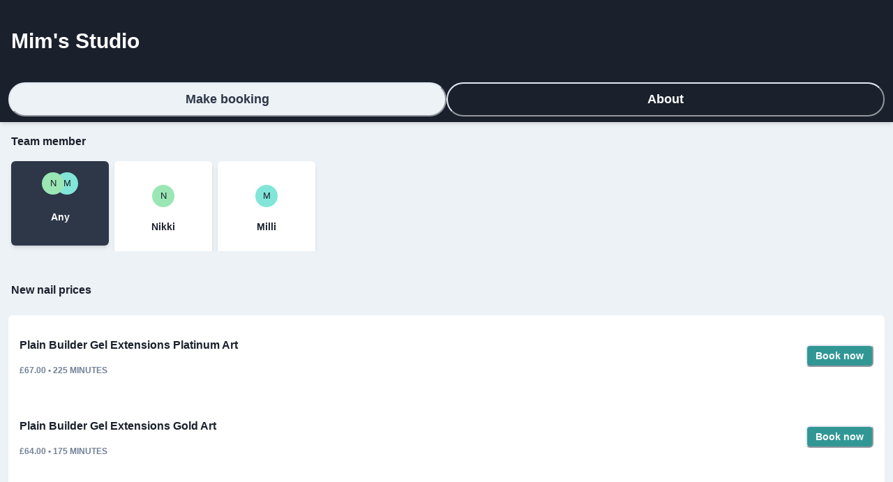

--- FILE ---
content_type: text/html; charset=utf-8
request_url: https://book-with.booket.co/cowlick
body_size: 20211
content:
<!DOCTYPE html><html><head><meta charSet="utf-8"/><meta name="viewport" content="width=device-width"/><title>Book with Mim&#x27;s Studio</title><meta name="robots" content="index,follow"/><meta name="description" content="Nail &amp; Beauty Studio"/><meta name="twitter:card" content="summary_large_image"/><meta property="og:title" content="Book with Mim&#x27;s Studio"/><meta property="og:description" content="Nail &amp; Beauty Studio"/><meta property="og:site_name" content="Booket"/><meta name="next-head-count" content="9"/><script async="" src="https://www.googletagmanager.com/gtag/js?id=G-VKL2PT6HCG"></script><script>
            window.dataLayer = window.dataLayer || [];
            function gtag(){dataLayer.push(arguments);}
            gtag('js', new Date());
            gtag('config', 'G-VKL2PT6HCG');
          </script><link rel="preconnect" href="https://fonts.gstatic.com"/><link rel="preconnect" href="https://fonts.gstatic.com" crossorigin /><noscript data-n-css=""></noscript><script defer="" nomodule="" src="/_next/static/chunks/polyfills-c67a75d1b6f99dc8.js"></script><script src="/_next/static/chunks/webpack-3c3286c4fce21902.js" defer=""></script><script src="/_next/static/chunks/framework-5429a50ba5373c56.js" defer=""></script><script src="/_next/static/chunks/main-72cd581c1e9bd837.js" defer=""></script><script src="/_next/static/chunks/pages/_app-50ce6e2efea5b530.js" defer=""></script><script src="/_next/static/chunks/1bfc9850-ec9e0ea32cd84bfa.js" defer=""></script><script src="/_next/static/chunks/881-0a531b5c47510e71.js" defer=""></script><script src="/_next/static/chunks/451-617afe6aecc30bbe.js" defer=""></script><script src="/_next/static/chunks/178-345abd9e44939cef.js" defer=""></script><script src="/_next/static/chunks/33-12e6b92b4b31708b.js" defer=""></script><script src="/_next/static/chunks/159-65211ea83add0c4f.js" defer=""></script><script src="/_next/static/chunks/pages/%5Bslug%5D-04d6a5921194ca99.js" defer=""></script><script src="/_next/static/TYTkl-4laOCL1z4e8vqCG/_buildManifest.js" defer=""></script><script src="/_next/static/TYTkl-4laOCL1z4e8vqCG/_ssgManifest.js" defer=""></script><style data-href="https://fonts.googleapis.com/css2?family=Source+Sans+Pro:ital,wght@0,400;0,600;0,700;1,400;1,600;1,700&display=swap">@font-face{font-family:'Source Sans Pro';font-style:italic;font-weight:400;font-display:swap;src:url(https://fonts.gstatic.com/s/sourcesanspro/v22/6xK1dSBYKcSV-LCoeQqfX1RYOo3qPa7j.woff) format('woff')}@font-face{font-family:'Source Sans Pro';font-style:italic;font-weight:600;font-display:swap;src:url(https://fonts.gstatic.com/s/sourcesanspro/v22/6xKwdSBYKcSV-LCoeQqfX1RYOo3qPZY4lBdo.woff) format('woff')}@font-face{font-family:'Source Sans Pro';font-style:italic;font-weight:700;font-display:swap;src:url(https://fonts.gstatic.com/s/sourcesanspro/v22/6xKwdSBYKcSV-LCoeQqfX1RYOo3qPZZclRdo.woff) format('woff')}@font-face{font-family:'Source Sans Pro';font-style:normal;font-weight:400;font-display:swap;src:url(https://fonts.gstatic.com/s/sourcesanspro/v22/6xK3dSBYKcSV-LCoeQqfX1RYOo3aPA.woff) format('woff')}@font-face{font-family:'Source Sans Pro';font-style:normal;font-weight:600;font-display:swap;src:url(https://fonts.gstatic.com/s/sourcesanspro/v22/6xKydSBYKcSV-LCoeQqfX1RYOo3i54rAkw.woff) format('woff')}@font-face{font-family:'Source Sans Pro';font-style:normal;font-weight:700;font-display:swap;src:url(https://fonts.gstatic.com/s/sourcesanspro/v22/6xKydSBYKcSV-LCoeQqfX1RYOo3ig4vAkw.woff) format('woff')}@font-face{font-family:'Source Sans Pro';font-style:italic;font-weight:400;font-display:swap;src:url(https://fonts.gstatic.com/s/sourcesanspro/v22/6xK1dSBYKcSV-LCoeQqfX1RYOo3qPZ7qsDJB9cme_xc.woff2) format('woff2');unicode-range:U+0460-052F,U+1C80-1C8A,U+20B4,U+2DE0-2DFF,U+A640-A69F,U+FE2E-FE2F}@font-face{font-family:'Source Sans Pro';font-style:italic;font-weight:400;font-display:swap;src:url(https://fonts.gstatic.com/s/sourcesanspro/v22/6xK1dSBYKcSV-LCoeQqfX1RYOo3qPZ7jsDJB9cme_xc.woff2) format('woff2');unicode-range:U+0301,U+0400-045F,U+0490-0491,U+04B0-04B1,U+2116}@font-face{font-family:'Source Sans Pro';font-style:italic;font-weight:400;font-display:swap;src:url(https://fonts.gstatic.com/s/sourcesanspro/v22/6xK1dSBYKcSV-LCoeQqfX1RYOo3qPZ7rsDJB9cme_xc.woff2) format('woff2');unicode-range:U+1F00-1FFF}@font-face{font-family:'Source Sans Pro';font-style:italic;font-weight:400;font-display:swap;src:url(https://fonts.gstatic.com/s/sourcesanspro/v22/6xK1dSBYKcSV-LCoeQqfX1RYOo3qPZ7ksDJB9cme_xc.woff2) format('woff2');unicode-range:U+0370-0377,U+037A-037F,U+0384-038A,U+038C,U+038E-03A1,U+03A3-03FF}@font-face{font-family:'Source Sans Pro';font-style:italic;font-weight:400;font-display:swap;src:url(https://fonts.gstatic.com/s/sourcesanspro/v22/6xK1dSBYKcSV-LCoeQqfX1RYOo3qPZ7osDJB9cme_xc.woff2) format('woff2');unicode-range:U+0102-0103,U+0110-0111,U+0128-0129,U+0168-0169,U+01A0-01A1,U+01AF-01B0,U+0300-0301,U+0303-0304,U+0308-0309,U+0323,U+0329,U+1EA0-1EF9,U+20AB}@font-face{font-family:'Source Sans Pro';font-style:italic;font-weight:400;font-display:swap;src:url(https://fonts.gstatic.com/s/sourcesanspro/v22/6xK1dSBYKcSV-LCoeQqfX1RYOo3qPZ7psDJB9cme_xc.woff2) format('woff2');unicode-range:U+0100-02BA,U+02BD-02C5,U+02C7-02CC,U+02CE-02D7,U+02DD-02FF,U+0304,U+0308,U+0329,U+1D00-1DBF,U+1E00-1E9F,U+1EF2-1EFF,U+2020,U+20A0-20AB,U+20AD-20C0,U+2113,U+2C60-2C7F,U+A720-A7FF}@font-face{font-family:'Source Sans Pro';font-style:italic;font-weight:400;font-display:swap;src:url(https://fonts.gstatic.com/s/sourcesanspro/v22/6xK1dSBYKcSV-LCoeQqfX1RYOo3qPZ7nsDJB9cme.woff2) format('woff2');unicode-range:U+0000-00FF,U+0131,U+0152-0153,U+02BB-02BC,U+02C6,U+02DA,U+02DC,U+0304,U+0308,U+0329,U+2000-206F,U+20AC,U+2122,U+2191,U+2193,U+2212,U+2215,U+FEFF,U+FFFD}@font-face{font-family:'Source Sans Pro';font-style:italic;font-weight:600;font-display:swap;src:url(https://fonts.gstatic.com/s/sourcesanspro/v22/6xKwdSBYKcSV-LCoeQqfX1RYOo3qPZY4lCdh18S0xR41YDw.woff2) format('woff2');unicode-range:U+0460-052F,U+1C80-1C8A,U+20B4,U+2DE0-2DFF,U+A640-A69F,U+FE2E-FE2F}@font-face{font-family:'Source Sans Pro';font-style:italic;font-weight:600;font-display:swap;src:url(https://fonts.gstatic.com/s/sourcesanspro/v22/6xKwdSBYKcSV-LCoeQqfX1RYOo3qPZY4lCdo18S0xR41YDw.woff2) format('woff2');unicode-range:U+0301,U+0400-045F,U+0490-0491,U+04B0-04B1,U+2116}@font-face{font-family:'Source Sans Pro';font-style:italic;font-weight:600;font-display:swap;src:url(https://fonts.gstatic.com/s/sourcesanspro/v22/6xKwdSBYKcSV-LCoeQqfX1RYOo3qPZY4lCdg18S0xR41YDw.woff2) format('woff2');unicode-range:U+1F00-1FFF}@font-face{font-family:'Source Sans Pro';font-style:italic;font-weight:600;font-display:swap;src:url(https://fonts.gstatic.com/s/sourcesanspro/v22/6xKwdSBYKcSV-LCoeQqfX1RYOo3qPZY4lCdv18S0xR41YDw.woff2) format('woff2');unicode-range:U+0370-0377,U+037A-037F,U+0384-038A,U+038C,U+038E-03A1,U+03A3-03FF}@font-face{font-family:'Source Sans Pro';font-style:italic;font-weight:600;font-display:swap;src:url(https://fonts.gstatic.com/s/sourcesanspro/v22/6xKwdSBYKcSV-LCoeQqfX1RYOo3qPZY4lCdj18S0xR41YDw.woff2) format('woff2');unicode-range:U+0102-0103,U+0110-0111,U+0128-0129,U+0168-0169,U+01A0-01A1,U+01AF-01B0,U+0300-0301,U+0303-0304,U+0308-0309,U+0323,U+0329,U+1EA0-1EF9,U+20AB}@font-face{font-family:'Source Sans Pro';font-style:italic;font-weight:600;font-display:swap;src:url(https://fonts.gstatic.com/s/sourcesanspro/v22/6xKwdSBYKcSV-LCoeQqfX1RYOo3qPZY4lCdi18S0xR41YDw.woff2) format('woff2');unicode-range:U+0100-02BA,U+02BD-02C5,U+02C7-02CC,U+02CE-02D7,U+02DD-02FF,U+0304,U+0308,U+0329,U+1D00-1DBF,U+1E00-1E9F,U+1EF2-1EFF,U+2020,U+20A0-20AB,U+20AD-20C0,U+2113,U+2C60-2C7F,U+A720-A7FF}@font-face{font-family:'Source Sans Pro';font-style:italic;font-weight:600;font-display:swap;src:url(https://fonts.gstatic.com/s/sourcesanspro/v22/6xKwdSBYKcSV-LCoeQqfX1RYOo3qPZY4lCds18S0xR41.woff2) format('woff2');unicode-range:U+0000-00FF,U+0131,U+0152-0153,U+02BB-02BC,U+02C6,U+02DA,U+02DC,U+0304,U+0308,U+0329,U+2000-206F,U+20AC,U+2122,U+2191,U+2193,U+2212,U+2215,U+FEFF,U+FFFD}@font-face{font-family:'Source Sans Pro';font-style:italic;font-weight:700;font-display:swap;src:url(https://fonts.gstatic.com/s/sourcesanspro/v22/6xKwdSBYKcSV-LCoeQqfX1RYOo3qPZZclSdh18S0xR41YDw.woff2) format('woff2');unicode-range:U+0460-052F,U+1C80-1C8A,U+20B4,U+2DE0-2DFF,U+A640-A69F,U+FE2E-FE2F}@font-face{font-family:'Source Sans Pro';font-style:italic;font-weight:700;font-display:swap;src:url(https://fonts.gstatic.com/s/sourcesanspro/v22/6xKwdSBYKcSV-LCoeQqfX1RYOo3qPZZclSdo18S0xR41YDw.woff2) format('woff2');unicode-range:U+0301,U+0400-045F,U+0490-0491,U+04B0-04B1,U+2116}@font-face{font-family:'Source Sans Pro';font-style:italic;font-weight:700;font-display:swap;src:url(https://fonts.gstatic.com/s/sourcesanspro/v22/6xKwdSBYKcSV-LCoeQqfX1RYOo3qPZZclSdg18S0xR41YDw.woff2) format('woff2');unicode-range:U+1F00-1FFF}@font-face{font-family:'Source Sans Pro';font-style:italic;font-weight:700;font-display:swap;src:url(https://fonts.gstatic.com/s/sourcesanspro/v22/6xKwdSBYKcSV-LCoeQqfX1RYOo3qPZZclSdv18S0xR41YDw.woff2) format('woff2');unicode-range:U+0370-0377,U+037A-037F,U+0384-038A,U+038C,U+038E-03A1,U+03A3-03FF}@font-face{font-family:'Source Sans Pro';font-style:italic;font-weight:700;font-display:swap;src:url(https://fonts.gstatic.com/s/sourcesanspro/v22/6xKwdSBYKcSV-LCoeQqfX1RYOo3qPZZclSdj18S0xR41YDw.woff2) format('woff2');unicode-range:U+0102-0103,U+0110-0111,U+0128-0129,U+0168-0169,U+01A0-01A1,U+01AF-01B0,U+0300-0301,U+0303-0304,U+0308-0309,U+0323,U+0329,U+1EA0-1EF9,U+20AB}@font-face{font-family:'Source Sans Pro';font-style:italic;font-weight:700;font-display:swap;src:url(https://fonts.gstatic.com/s/sourcesanspro/v22/6xKwdSBYKcSV-LCoeQqfX1RYOo3qPZZclSdi18S0xR41YDw.woff2) format('woff2');unicode-range:U+0100-02BA,U+02BD-02C5,U+02C7-02CC,U+02CE-02D7,U+02DD-02FF,U+0304,U+0308,U+0329,U+1D00-1DBF,U+1E00-1E9F,U+1EF2-1EFF,U+2020,U+20A0-20AB,U+20AD-20C0,U+2113,U+2C60-2C7F,U+A720-A7FF}@font-face{font-family:'Source Sans Pro';font-style:italic;font-weight:700;font-display:swap;src:url(https://fonts.gstatic.com/s/sourcesanspro/v22/6xKwdSBYKcSV-LCoeQqfX1RYOo3qPZZclSds18S0xR41.woff2) format('woff2');unicode-range:U+0000-00FF,U+0131,U+0152-0153,U+02BB-02BC,U+02C6,U+02DA,U+02DC,U+0304,U+0308,U+0329,U+2000-206F,U+20AC,U+2122,U+2191,U+2193,U+2212,U+2215,U+FEFF,U+FFFD}@font-face{font-family:'Source Sans Pro';font-style:normal;font-weight:400;font-display:swap;src:url(https://fonts.gstatic.com/s/sourcesanspro/v22/6xK3dSBYKcSV-LCoeQqfX1RYOo3qNa7lujVj9_mf.woff2) format('woff2');unicode-range:U+0460-052F,U+1C80-1C8A,U+20B4,U+2DE0-2DFF,U+A640-A69F,U+FE2E-FE2F}@font-face{font-family:'Source Sans Pro';font-style:normal;font-weight:400;font-display:swap;src:url(https://fonts.gstatic.com/s/sourcesanspro/v22/6xK3dSBYKcSV-LCoeQqfX1RYOo3qPK7lujVj9_mf.woff2) format('woff2');unicode-range:U+0301,U+0400-045F,U+0490-0491,U+04B0-04B1,U+2116}@font-face{font-family:'Source Sans Pro';font-style:normal;font-weight:400;font-display:swap;src:url(https://fonts.gstatic.com/s/sourcesanspro/v22/6xK3dSBYKcSV-LCoeQqfX1RYOo3qNK7lujVj9_mf.woff2) format('woff2');unicode-range:U+1F00-1FFF}@font-face{font-family:'Source Sans Pro';font-style:normal;font-weight:400;font-display:swap;src:url(https://fonts.gstatic.com/s/sourcesanspro/v22/6xK3dSBYKcSV-LCoeQqfX1RYOo3qO67lujVj9_mf.woff2) format('woff2');unicode-range:U+0370-0377,U+037A-037F,U+0384-038A,U+038C,U+038E-03A1,U+03A3-03FF}@font-face{font-family:'Source Sans Pro';font-style:normal;font-weight:400;font-display:swap;src:url(https://fonts.gstatic.com/s/sourcesanspro/v22/6xK3dSBYKcSV-LCoeQqfX1RYOo3qN67lujVj9_mf.woff2) format('woff2');unicode-range:U+0102-0103,U+0110-0111,U+0128-0129,U+0168-0169,U+01A0-01A1,U+01AF-01B0,U+0300-0301,U+0303-0304,U+0308-0309,U+0323,U+0329,U+1EA0-1EF9,U+20AB}@font-face{font-family:'Source Sans Pro';font-style:normal;font-weight:400;font-display:swap;src:url(https://fonts.gstatic.com/s/sourcesanspro/v22/6xK3dSBYKcSV-LCoeQqfX1RYOo3qNq7lujVj9_mf.woff2) format('woff2');unicode-range:U+0100-02BA,U+02BD-02C5,U+02C7-02CC,U+02CE-02D7,U+02DD-02FF,U+0304,U+0308,U+0329,U+1D00-1DBF,U+1E00-1E9F,U+1EF2-1EFF,U+2020,U+20A0-20AB,U+20AD-20C0,U+2113,U+2C60-2C7F,U+A720-A7FF}@font-face{font-family:'Source Sans Pro';font-style:normal;font-weight:400;font-display:swap;src:url(https://fonts.gstatic.com/s/sourcesanspro/v22/6xK3dSBYKcSV-LCoeQqfX1RYOo3qOK7lujVj9w.woff2) format('woff2');unicode-range:U+0000-00FF,U+0131,U+0152-0153,U+02BB-02BC,U+02C6,U+02DA,U+02DC,U+0304,U+0308,U+0329,U+2000-206F,U+20AC,U+2122,U+2191,U+2193,U+2212,U+2215,U+FEFF,U+FFFD}@font-face{font-family:'Source Sans Pro';font-style:normal;font-weight:600;font-display:swap;src:url(https://fonts.gstatic.com/s/sourcesanspro/v22/6xKydSBYKcSV-LCoeQqfX1RYOo3i54rwmhdu3cOWxy40.woff2) format('woff2');unicode-range:U+0460-052F,U+1C80-1C8A,U+20B4,U+2DE0-2DFF,U+A640-A69F,U+FE2E-FE2F}@font-face{font-family:'Source Sans Pro';font-style:normal;font-weight:600;font-display:swap;src:url(https://fonts.gstatic.com/s/sourcesanspro/v22/6xKydSBYKcSV-LCoeQqfX1RYOo3i54rwkxdu3cOWxy40.woff2) format('woff2');unicode-range:U+0301,U+0400-045F,U+0490-0491,U+04B0-04B1,U+2116}@font-face{font-family:'Source Sans Pro';font-style:normal;font-weight:600;font-display:swap;src:url(https://fonts.gstatic.com/s/sourcesanspro/v22/6xKydSBYKcSV-LCoeQqfX1RYOo3i54rwmxdu3cOWxy40.woff2) format('woff2');unicode-range:U+1F00-1FFF}@font-face{font-family:'Source Sans Pro';font-style:normal;font-weight:600;font-display:swap;src:url(https://fonts.gstatic.com/s/sourcesanspro/v22/6xKydSBYKcSV-LCoeQqfX1RYOo3i54rwlBdu3cOWxy40.woff2) format('woff2');unicode-range:U+0370-0377,U+037A-037F,U+0384-038A,U+038C,U+038E-03A1,U+03A3-03FF}@font-face{font-family:'Source Sans Pro';font-style:normal;font-weight:600;font-display:swap;src:url(https://fonts.gstatic.com/s/sourcesanspro/v22/6xKydSBYKcSV-LCoeQqfX1RYOo3i54rwmBdu3cOWxy40.woff2) format('woff2');unicode-range:U+0102-0103,U+0110-0111,U+0128-0129,U+0168-0169,U+01A0-01A1,U+01AF-01B0,U+0300-0301,U+0303-0304,U+0308-0309,U+0323,U+0329,U+1EA0-1EF9,U+20AB}@font-face{font-family:'Source Sans Pro';font-style:normal;font-weight:600;font-display:swap;src:url(https://fonts.gstatic.com/s/sourcesanspro/v22/6xKydSBYKcSV-LCoeQqfX1RYOo3i54rwmRdu3cOWxy40.woff2) format('woff2');unicode-range:U+0100-02BA,U+02BD-02C5,U+02C7-02CC,U+02CE-02D7,U+02DD-02FF,U+0304,U+0308,U+0329,U+1D00-1DBF,U+1E00-1E9F,U+1EF2-1EFF,U+2020,U+20A0-20AB,U+20AD-20C0,U+2113,U+2C60-2C7F,U+A720-A7FF}@font-face{font-family:'Source Sans Pro';font-style:normal;font-weight:600;font-display:swap;src:url(https://fonts.gstatic.com/s/sourcesanspro/v22/6xKydSBYKcSV-LCoeQqfX1RYOo3i54rwlxdu3cOWxw.woff2) format('woff2');unicode-range:U+0000-00FF,U+0131,U+0152-0153,U+02BB-02BC,U+02C6,U+02DA,U+02DC,U+0304,U+0308,U+0329,U+2000-206F,U+20AC,U+2122,U+2191,U+2193,U+2212,U+2215,U+FEFF,U+FFFD}@font-face{font-family:'Source Sans Pro';font-style:normal;font-weight:700;font-display:swap;src:url(https://fonts.gstatic.com/s/sourcesanspro/v22/6xKydSBYKcSV-LCoeQqfX1RYOo3ig4vwmhdu3cOWxy40.woff2) format('woff2');unicode-range:U+0460-052F,U+1C80-1C8A,U+20B4,U+2DE0-2DFF,U+A640-A69F,U+FE2E-FE2F}@font-face{font-family:'Source Sans Pro';font-style:normal;font-weight:700;font-display:swap;src:url(https://fonts.gstatic.com/s/sourcesanspro/v22/6xKydSBYKcSV-LCoeQqfX1RYOo3ig4vwkxdu3cOWxy40.woff2) format('woff2');unicode-range:U+0301,U+0400-045F,U+0490-0491,U+04B0-04B1,U+2116}@font-face{font-family:'Source Sans Pro';font-style:normal;font-weight:700;font-display:swap;src:url(https://fonts.gstatic.com/s/sourcesanspro/v22/6xKydSBYKcSV-LCoeQqfX1RYOo3ig4vwmxdu3cOWxy40.woff2) format('woff2');unicode-range:U+1F00-1FFF}@font-face{font-family:'Source Sans Pro';font-style:normal;font-weight:700;font-display:swap;src:url(https://fonts.gstatic.com/s/sourcesanspro/v22/6xKydSBYKcSV-LCoeQqfX1RYOo3ig4vwlBdu3cOWxy40.woff2) format('woff2');unicode-range:U+0370-0377,U+037A-037F,U+0384-038A,U+038C,U+038E-03A1,U+03A3-03FF}@font-face{font-family:'Source Sans Pro';font-style:normal;font-weight:700;font-display:swap;src:url(https://fonts.gstatic.com/s/sourcesanspro/v22/6xKydSBYKcSV-LCoeQqfX1RYOo3ig4vwmBdu3cOWxy40.woff2) format('woff2');unicode-range:U+0102-0103,U+0110-0111,U+0128-0129,U+0168-0169,U+01A0-01A1,U+01AF-01B0,U+0300-0301,U+0303-0304,U+0308-0309,U+0323,U+0329,U+1EA0-1EF9,U+20AB}@font-face{font-family:'Source Sans Pro';font-style:normal;font-weight:700;font-display:swap;src:url(https://fonts.gstatic.com/s/sourcesanspro/v22/6xKydSBYKcSV-LCoeQqfX1RYOo3ig4vwmRdu3cOWxy40.woff2) format('woff2');unicode-range:U+0100-02BA,U+02BD-02C5,U+02C7-02CC,U+02CE-02D7,U+02DD-02FF,U+0304,U+0308,U+0329,U+1D00-1DBF,U+1E00-1E9F,U+1EF2-1EFF,U+2020,U+20A0-20AB,U+20AD-20C0,U+2113,U+2C60-2C7F,U+A720-A7FF}@font-face{font-family:'Source Sans Pro';font-style:normal;font-weight:700;font-display:swap;src:url(https://fonts.gstatic.com/s/sourcesanspro/v22/6xKydSBYKcSV-LCoeQqfX1RYOo3ig4vwlxdu3cOWxw.woff2) format('woff2');unicode-range:U+0000-00FF,U+0131,U+0152-0153,U+02BB-02BC,U+02C6,U+02DA,U+02DC,U+0304,U+0308,U+0329,U+2000-206F,U+20AC,U+2122,U+2191,U+2193,U+2212,U+2215,U+FEFF,U+FFFD}</style></head><body><script id="chakra-script">!(function(){try{var a=function(c){var v="(prefers-color-scheme: dark)",h=window.matchMedia(v).matches?"dark":"light",r=c==="system"?h:c,o=document.documentElement,s=document.body,l="chakra-ui-light",d="chakra-ui-dark",i=r==="dark";return s.classList.add(i?d:l),s.classList.remove(i?l:d),o.style.colorScheme=r,o.dataset.theme=r,r},n=a,m="light",e="chakra-ui-color-mode",t=localStorage.getItem(e);t?a(t):localStorage.setItem(e,a(m))}catch(a){}})();</script><div id="__next"><style data-emotion="css-global 1ljmpap">:host,:root,[data-theme]{--chakra-ring-inset:var(--chakra-empty,/*!*/ /*!*/);--chakra-ring-offset-width:0px;--chakra-ring-offset-color:#fff;--chakra-ring-color:rgba(66, 153, 225, 0.6);--chakra-ring-offset-shadow:0 0 #0000;--chakra-ring-shadow:0 0 #0000;--chakra-space-x-reverse:0;--chakra-space-y-reverse:0;--chakra-colors-transparent:transparent;--chakra-colors-current:currentColor;--chakra-colors-black:#000000;--chakra-colors-white:#FFFFFF;--chakra-colors-whiteAlpha-50:rgba(255, 255, 255, 0.04);--chakra-colors-whiteAlpha-100:rgba(255, 255, 255, 0.06);--chakra-colors-whiteAlpha-200:rgba(255, 255, 255, 0.08);--chakra-colors-whiteAlpha-300:rgba(255, 255, 255, 0.16);--chakra-colors-whiteAlpha-400:rgba(255, 255, 255, 0.24);--chakra-colors-whiteAlpha-500:rgba(255, 255, 255, 0.36);--chakra-colors-whiteAlpha-600:rgba(255, 255, 255, 0.48);--chakra-colors-whiteAlpha-700:rgba(255, 255, 255, 0.64);--chakra-colors-whiteAlpha-800:rgba(255, 255, 255, 0.80);--chakra-colors-whiteAlpha-900:rgba(255, 255, 255, 0.92);--chakra-colors-blackAlpha-50:rgba(0, 0, 0, 0.04);--chakra-colors-blackAlpha-100:rgba(0, 0, 0, 0.06);--chakra-colors-blackAlpha-200:rgba(0, 0, 0, 0.08);--chakra-colors-blackAlpha-300:rgba(0, 0, 0, 0.16);--chakra-colors-blackAlpha-400:rgba(0, 0, 0, 0.24);--chakra-colors-blackAlpha-500:rgba(0, 0, 0, 0.36);--chakra-colors-blackAlpha-600:rgba(0, 0, 0, 0.48);--chakra-colors-blackAlpha-700:rgba(0, 0, 0, 0.64);--chakra-colors-blackAlpha-800:rgba(0, 0, 0, 0.80);--chakra-colors-blackAlpha-900:rgba(0, 0, 0, 0.92);--chakra-colors-gray-50:#F7FAFC;--chakra-colors-gray-100:#EDF2F7;--chakra-colors-gray-200:#E2E8F0;--chakra-colors-gray-300:#CBD5E0;--chakra-colors-gray-400:#A0AEC0;--chakra-colors-gray-500:#718096;--chakra-colors-gray-600:#4A5568;--chakra-colors-gray-700:#2D3748;--chakra-colors-gray-800:#1A202C;--chakra-colors-gray-900:#171923;--chakra-colors-red-50:#FFF5F5;--chakra-colors-red-100:#FED7D7;--chakra-colors-red-200:#FEB2B2;--chakra-colors-red-300:#FC8181;--chakra-colors-red-400:#F56565;--chakra-colors-red-500:#E53E3E;--chakra-colors-red-600:#C53030;--chakra-colors-red-700:#9B2C2C;--chakra-colors-red-800:#822727;--chakra-colors-red-900:#63171B;--chakra-colors-orange-50:#FFFAF0;--chakra-colors-orange-100:#FEEBC8;--chakra-colors-orange-200:#FBD38D;--chakra-colors-orange-300:#F6AD55;--chakra-colors-orange-400:#ED8936;--chakra-colors-orange-500:#DD6B20;--chakra-colors-orange-600:#C05621;--chakra-colors-orange-700:#9C4221;--chakra-colors-orange-800:#7B341E;--chakra-colors-orange-900:#652B19;--chakra-colors-yellow-50:#FFFFF0;--chakra-colors-yellow-100:#FEFCBF;--chakra-colors-yellow-200:#FAF089;--chakra-colors-yellow-300:#F6E05E;--chakra-colors-yellow-400:#ECC94B;--chakra-colors-yellow-500:#D69E2E;--chakra-colors-yellow-600:#B7791F;--chakra-colors-yellow-700:#975A16;--chakra-colors-yellow-800:#744210;--chakra-colors-yellow-900:#5F370E;--chakra-colors-green-50:#F0FFF4;--chakra-colors-green-100:#C6F6D5;--chakra-colors-green-200:#9AE6B4;--chakra-colors-green-300:#68D391;--chakra-colors-green-400:#48BB78;--chakra-colors-green-500:#38A169;--chakra-colors-green-600:#2F855A;--chakra-colors-green-700:#276749;--chakra-colors-green-800:#22543D;--chakra-colors-green-900:#1C4532;--chakra-colors-teal-50:#E6FFFA;--chakra-colors-teal-100:#B2F5EA;--chakra-colors-teal-200:#81E6D9;--chakra-colors-teal-300:#4FD1C5;--chakra-colors-teal-400:#38B2AC;--chakra-colors-teal-500:#319795;--chakra-colors-teal-600:#2C7A7B;--chakra-colors-teal-700:#285E61;--chakra-colors-teal-800:#234E52;--chakra-colors-teal-900:#1D4044;--chakra-colors-blue-50:#ebf8ff;--chakra-colors-blue-100:#bee3f8;--chakra-colors-blue-200:#90cdf4;--chakra-colors-blue-300:#63b3ed;--chakra-colors-blue-400:#4299e1;--chakra-colors-blue-500:#3182ce;--chakra-colors-blue-600:#2b6cb0;--chakra-colors-blue-700:#2c5282;--chakra-colors-blue-800:#2a4365;--chakra-colors-blue-900:#1A365D;--chakra-colors-cyan-50:#EDFDFD;--chakra-colors-cyan-100:#C4F1F9;--chakra-colors-cyan-200:#9DECF9;--chakra-colors-cyan-300:#76E4F7;--chakra-colors-cyan-400:#0BC5EA;--chakra-colors-cyan-500:#00B5D8;--chakra-colors-cyan-600:#00A3C4;--chakra-colors-cyan-700:#0987A0;--chakra-colors-cyan-800:#086F83;--chakra-colors-cyan-900:#065666;--chakra-colors-purple-50:#FAF5FF;--chakra-colors-purple-100:#E9D8FD;--chakra-colors-purple-200:#D6BCFA;--chakra-colors-purple-300:#B794F4;--chakra-colors-purple-400:#9F7AEA;--chakra-colors-purple-500:#805AD5;--chakra-colors-purple-600:#6B46C1;--chakra-colors-purple-700:#553C9A;--chakra-colors-purple-800:#44337A;--chakra-colors-purple-900:#322659;--chakra-colors-pink-50:#FFF5F7;--chakra-colors-pink-100:#FED7E2;--chakra-colors-pink-200:#FBB6CE;--chakra-colors-pink-300:#F687B3;--chakra-colors-pink-400:#ED64A6;--chakra-colors-pink-500:#D53F8C;--chakra-colors-pink-600:#B83280;--chakra-colors-pink-700:#97266D;--chakra-colors-pink-800:#702459;--chakra-colors-pink-900:#521B41;--chakra-colors-linkedin-50:#E8F4F9;--chakra-colors-linkedin-100:#CFEDFB;--chakra-colors-linkedin-200:#9BDAF3;--chakra-colors-linkedin-300:#68C7EC;--chakra-colors-linkedin-400:#34B3E4;--chakra-colors-linkedin-500:#00A0DC;--chakra-colors-linkedin-600:#008CC9;--chakra-colors-linkedin-700:#0077B5;--chakra-colors-linkedin-800:#005E93;--chakra-colors-linkedin-900:#004471;--chakra-colors-facebook-50:#E8F4F9;--chakra-colors-facebook-100:#D9DEE9;--chakra-colors-facebook-200:#B7C2DA;--chakra-colors-facebook-300:#6482C0;--chakra-colors-facebook-400:#4267B2;--chakra-colors-facebook-500:#385898;--chakra-colors-facebook-600:#314E89;--chakra-colors-facebook-700:#29487D;--chakra-colors-facebook-800:#223B67;--chakra-colors-facebook-900:#1E355B;--chakra-colors-messenger-50:#D0E6FF;--chakra-colors-messenger-100:#B9DAFF;--chakra-colors-messenger-200:#A2CDFF;--chakra-colors-messenger-300:#7AB8FF;--chakra-colors-messenger-400:#2E90FF;--chakra-colors-messenger-500:#0078FF;--chakra-colors-messenger-600:#0063D1;--chakra-colors-messenger-700:#0052AC;--chakra-colors-messenger-800:#003C7E;--chakra-colors-messenger-900:#002C5C;--chakra-colors-whatsapp-50:#dffeec;--chakra-colors-whatsapp-100:#b9f5d0;--chakra-colors-whatsapp-200:#90edb3;--chakra-colors-whatsapp-300:#65e495;--chakra-colors-whatsapp-400:#3cdd78;--chakra-colors-whatsapp-500:#22c35e;--chakra-colors-whatsapp-600:#179848;--chakra-colors-whatsapp-700:#0c6c33;--chakra-colors-whatsapp-800:#01421c;--chakra-colors-whatsapp-900:#001803;--chakra-colors-twitter-50:#E5F4FD;--chakra-colors-twitter-100:#C8E9FB;--chakra-colors-twitter-200:#A8DCFA;--chakra-colors-twitter-300:#83CDF7;--chakra-colors-twitter-400:#57BBF5;--chakra-colors-twitter-500:#1DA1F2;--chakra-colors-twitter-600:#1A94DA;--chakra-colors-twitter-700:#1681BF;--chakra-colors-twitter-800:#136B9E;--chakra-colors-twitter-900:#0D4D71;--chakra-colors-telegram-50:#E3F2F9;--chakra-colors-telegram-100:#C5E4F3;--chakra-colors-telegram-200:#A2D4EC;--chakra-colors-telegram-300:#7AC1E4;--chakra-colors-telegram-400:#47A9DA;--chakra-colors-telegram-500:#0088CC;--chakra-colors-telegram-600:#007AB8;--chakra-colors-telegram-700:#006BA1;--chakra-colors-telegram-800:#005885;--chakra-colors-telegram-900:#003F5E;--chakra-colors-booket-50:#f6fbfd;--chakra-colors-booket-100:#e6f7fd;--chakra-colors-booket-200:#c1e8fb;--chakra-colors-booket-300:#97d2fa;--chakra-colors-booket-400:#5da9f9;--chakra-colors-booket-500:#2770de;--chakra-colors-booket-600:#1f58f2;--chakra-colors-booket-700:#1c45d9;--chakra-colors-booket-800:#1835a6;--chakra-colors-booket-900:#142b7f;--chakra-borders-none:0;--chakra-borders-1px:1px solid;--chakra-borders-2px:2px solid;--chakra-borders-4px:4px solid;--chakra-borders-8px:8px solid;--chakra-fonts-heading:-apple-system,BlinkMacSystemFont,"Segoe UI",Helvetica,Arial,sans-serif,"Apple Color Emoji","Segoe UI Emoji","Segoe UI Symbol";--chakra-fonts-body:-apple-system,BlinkMacSystemFont,"Segoe UI",Helvetica,Arial,sans-serif,"Apple Color Emoji","Segoe UI Emoji","Segoe UI Symbol";--chakra-fonts-mono:SFMono-Regular,Menlo,Monaco,Consolas,"Liberation Mono","Courier New",monospace;--chakra-fontSizes-3xs:0.45rem;--chakra-fontSizes-2xs:0.625rem;--chakra-fontSizes-xs:0.75rem;--chakra-fontSizes-sm:0.875rem;--chakra-fontSizes-md:1rem;--chakra-fontSizes-lg:1.125rem;--chakra-fontSizes-xl:1.25rem;--chakra-fontSizes-2xl:1.5rem;--chakra-fontSizes-3xl:1.875rem;--chakra-fontSizes-4xl:2.25rem;--chakra-fontSizes-5xl:3rem;--chakra-fontSizes-6xl:3.75rem;--chakra-fontSizes-7xl:4.5rem;--chakra-fontSizes-8xl:6rem;--chakra-fontSizes-9xl:8rem;--chakra-fontWeights-hairline:100;--chakra-fontWeights-thin:200;--chakra-fontWeights-light:300;--chakra-fontWeights-normal:400;--chakra-fontWeights-medium:500;--chakra-fontWeights-semibold:600;--chakra-fontWeights-bold:700;--chakra-fontWeights-extrabold:800;--chakra-fontWeights-black:900;--chakra-letterSpacings-tighter:-0.05em;--chakra-letterSpacings-tight:-0.025em;--chakra-letterSpacings-normal:0;--chakra-letterSpacings-wide:0.025em;--chakra-letterSpacings-wider:0.05em;--chakra-letterSpacings-widest:0.1em;--chakra-lineHeights-3:.75rem;--chakra-lineHeights-4:1rem;--chakra-lineHeights-5:1.25rem;--chakra-lineHeights-6:1.5rem;--chakra-lineHeights-7:1.75rem;--chakra-lineHeights-8:2rem;--chakra-lineHeights-9:2.25rem;--chakra-lineHeights-10:2.5rem;--chakra-lineHeights-normal:normal;--chakra-lineHeights-none:1;--chakra-lineHeights-shorter:1.25;--chakra-lineHeights-short:1.375;--chakra-lineHeights-base:1.5;--chakra-lineHeights-tall:1.625;--chakra-lineHeights-taller:2;--chakra-radii-none:0;--chakra-radii-sm:0.125rem;--chakra-radii-base:0.25rem;--chakra-radii-md:0.375rem;--chakra-radii-lg:0.5rem;--chakra-radii-xl:0.75rem;--chakra-radii-2xl:1rem;--chakra-radii-3xl:1.5rem;--chakra-radii-full:9999px;--chakra-space-1:0.25rem;--chakra-space-2:0.5rem;--chakra-space-3:0.75rem;--chakra-space-4:1rem;--chakra-space-5:1.25rem;--chakra-space-6:1.5rem;--chakra-space-7:1.75rem;--chakra-space-8:2rem;--chakra-space-9:2.25rem;--chakra-space-10:2.5rem;--chakra-space-12:3rem;--chakra-space-14:3.5rem;--chakra-space-16:4rem;--chakra-space-20:5rem;--chakra-space-24:6rem;--chakra-space-28:7rem;--chakra-space-32:8rem;--chakra-space-36:9rem;--chakra-space-40:10rem;--chakra-space-44:11rem;--chakra-space-48:12rem;--chakra-space-52:13rem;--chakra-space-56:14rem;--chakra-space-60:15rem;--chakra-space-64:16rem;--chakra-space-72:18rem;--chakra-space-80:20rem;--chakra-space-96:24rem;--chakra-space-px:1px;--chakra-space-0-5:0.125rem;--chakra-space-1-5:0.375rem;--chakra-space-2-5:0.625rem;--chakra-space-3-5:0.875rem;--chakra-shadows-xs:0 0 0 1px rgba(0, 0, 0, 0.05);--chakra-shadows-sm:0 1px 2px 0 rgba(0, 0, 0, 0.05);--chakra-shadows-base:0 1px 3px 0 rgba(0, 0, 0, 0.1),0 1px 2px 0 rgba(0, 0, 0, 0.06);--chakra-shadows-md:0 4px 6px -1px rgba(0, 0, 0, 0.1),0 2px 4px -1px rgba(0, 0, 0, 0.06);--chakra-shadows-lg:0 10px 15px -3px rgba(0, 0, 0, 0.1),0 4px 6px -2px rgba(0, 0, 0, 0.05);--chakra-shadows-xl:0 20px 25px -5px rgba(0, 0, 0, 0.1),0 10px 10px -5px rgba(0, 0, 0, 0.04);--chakra-shadows-2xl:0 25px 50px -12px rgba(0, 0, 0, 0.25);--chakra-shadows-outline:0 0 0 3px rgba(66, 153, 225, 0.6);--chakra-shadows-inner:inset 0 2px 4px 0 rgba(0,0,0,0.06);--chakra-shadows-none:none;--chakra-shadows-dark-lg:rgba(0, 0, 0, 0.1) 0px 0px 0px 1px,rgba(0, 0, 0, 0.2) 0px 5px 10px,rgba(0, 0, 0, 0.4) 0px 15px 40px;--chakra-sizes-1:0.25rem;--chakra-sizes-2:0.5rem;--chakra-sizes-3:0.75rem;--chakra-sizes-4:1rem;--chakra-sizes-5:1.25rem;--chakra-sizes-6:1.5rem;--chakra-sizes-7:1.75rem;--chakra-sizes-8:2rem;--chakra-sizes-9:2.25rem;--chakra-sizes-10:2.5rem;--chakra-sizes-12:3rem;--chakra-sizes-14:3.5rem;--chakra-sizes-16:4rem;--chakra-sizes-20:5rem;--chakra-sizes-24:6rem;--chakra-sizes-28:7rem;--chakra-sizes-32:8rem;--chakra-sizes-36:9rem;--chakra-sizes-40:10rem;--chakra-sizes-44:11rem;--chakra-sizes-48:12rem;--chakra-sizes-52:13rem;--chakra-sizes-56:14rem;--chakra-sizes-60:15rem;--chakra-sizes-64:16rem;--chakra-sizes-72:18rem;--chakra-sizes-80:20rem;--chakra-sizes-96:24rem;--chakra-sizes-px:1px;--chakra-sizes-0-5:0.125rem;--chakra-sizes-1-5:0.375rem;--chakra-sizes-2-5:0.625rem;--chakra-sizes-3-5:0.875rem;--chakra-sizes-max:max-content;--chakra-sizes-min:min-content;--chakra-sizes-full:100%;--chakra-sizes-3xs:14rem;--chakra-sizes-2xs:16rem;--chakra-sizes-xs:20rem;--chakra-sizes-sm:24rem;--chakra-sizes-md:28rem;--chakra-sizes-lg:32rem;--chakra-sizes-xl:36rem;--chakra-sizes-2xl:42rem;--chakra-sizes-3xl:48rem;--chakra-sizes-4xl:56rem;--chakra-sizes-5xl:64rem;--chakra-sizes-6xl:72rem;--chakra-sizes-7xl:80rem;--chakra-sizes-8xl:90rem;--chakra-sizes-prose:60ch;--chakra-sizes-container-sm:640px;--chakra-sizes-container-md:768px;--chakra-sizes-container-lg:1024px;--chakra-sizes-container-xl:1280px;--chakra-zIndices-hide:-1;--chakra-zIndices-auto:auto;--chakra-zIndices-base:0;--chakra-zIndices-docked:10;--chakra-zIndices-dropdown:1000;--chakra-zIndices-sticky:1100;--chakra-zIndices-banner:1200;--chakra-zIndices-overlay:1300;--chakra-zIndices-modal:1400;--chakra-zIndices-popover:1500;--chakra-zIndices-skipLink:1600;--chakra-zIndices-toast:1700;--chakra-zIndices-tooltip:1800;--chakra-transition-property-common:background-color,border-color,color,fill,stroke,opacity,box-shadow,transform;--chakra-transition-property-colors:background-color,border-color,color,fill,stroke;--chakra-transition-property-dimensions:width,height;--chakra-transition-property-position:left,right,top,bottom;--chakra-transition-property-background:background-color,background-image,background-position;--chakra-transition-easing-ease-in:cubic-bezier(0.4, 0, 1, 1);--chakra-transition-easing-ease-out:cubic-bezier(0, 0, 0.2, 1);--chakra-transition-easing-ease-in-out:cubic-bezier(0.4, 0, 0.2, 1);--chakra-transition-duration-ultra-fast:50ms;--chakra-transition-duration-faster:100ms;--chakra-transition-duration-fast:150ms;--chakra-transition-duration-normal:200ms;--chakra-transition-duration-slow:300ms;--chakra-transition-duration-slower:400ms;--chakra-transition-duration-ultra-slow:500ms;--chakra-blur-none:0;--chakra-blur-sm:4px;--chakra-blur-base:8px;--chakra-blur-md:12px;--chakra-blur-lg:16px;--chakra-blur-xl:24px;--chakra-blur-2xl:40px;--chakra-blur-3xl:64px;--chakra-breakpoints-base:0em;--chakra-breakpoints-sm:30em;--chakra-breakpoints-md:48em;--chakra-breakpoints-lg:62em;--chakra-breakpoints-xl:80em;--chakra-breakpoints-2xl:96em;}.chakra-ui-light :host:not([data-theme]),.chakra-ui-light :root:not([data-theme]),.chakra-ui-light [data-theme]:not([data-theme]),[data-theme=light] :host:not([data-theme]),[data-theme=light] :root:not([data-theme]),[data-theme=light] [data-theme]:not([data-theme]),:host[data-theme=light],:root[data-theme=light],[data-theme][data-theme=light]{--chakra-colors-chakra-body-text:var(--chakra-colors-gray-800);--chakra-colors-chakra-body-bg:var(--chakra-colors-white);--chakra-colors-chakra-border-color:var(--chakra-colors-gray-200);--chakra-colors-chakra-inverse-text:var(--chakra-colors-white);--chakra-colors-chakra-subtle-bg:var(--chakra-colors-gray-100);--chakra-colors-chakra-subtle-text:var(--chakra-colors-gray-600);--chakra-colors-chakra-placeholder-color:var(--chakra-colors-gray-500);}.chakra-ui-dark :host:not([data-theme]),.chakra-ui-dark :root:not([data-theme]),.chakra-ui-dark [data-theme]:not([data-theme]),[data-theme=dark] :host:not([data-theme]),[data-theme=dark] :root:not([data-theme]),[data-theme=dark] [data-theme]:not([data-theme]),:host[data-theme=dark],:root[data-theme=dark],[data-theme][data-theme=dark]{--chakra-colors-chakra-body-text:var(--chakra-colors-whiteAlpha-900);--chakra-colors-chakra-body-bg:var(--chakra-colors-gray-800);--chakra-colors-chakra-border-color:var(--chakra-colors-whiteAlpha-300);--chakra-colors-chakra-inverse-text:var(--chakra-colors-gray-800);--chakra-colors-chakra-subtle-bg:var(--chakra-colors-gray-700);--chakra-colors-chakra-subtle-text:var(--chakra-colors-gray-400);--chakra-colors-chakra-placeholder-color:var(--chakra-colors-whiteAlpha-400);}</style><style data-emotion="css-global fubdgu">html{line-height:1.5;-webkit-text-size-adjust:100%;font-family:system-ui,sans-serif;-webkit-font-smoothing:antialiased;text-rendering:optimizeLegibility;-moz-osx-font-smoothing:grayscale;touch-action:manipulation;}body{position:relative;min-height:100%;margin:0;font-feature-settings:"kern";}:where(*, *::before, *::after){border-width:0;border-style:solid;box-sizing:border-box;word-wrap:break-word;}main{display:block;}hr{border-top-width:1px;box-sizing:content-box;height:0;overflow:visible;}:where(pre, code, kbd,samp){font-family:SFMono-Regular,Menlo,Monaco,Consolas,monospace;font-size:1em;}a{background-color:transparent;color:inherit;-webkit-text-decoration:inherit;text-decoration:inherit;}abbr[title]{border-bottom:none;-webkit-text-decoration:underline;text-decoration:underline;-webkit-text-decoration:underline dotted;-webkit-text-decoration:underline dotted;text-decoration:underline dotted;}:where(b, strong){font-weight:bold;}small{font-size:80%;}:where(sub,sup){font-size:75%;line-height:0;position:relative;vertical-align:baseline;}sub{bottom:-0.25em;}sup{top:-0.5em;}img{border-style:none;}:where(button, input, optgroup, select, textarea){font-family:inherit;font-size:100%;line-height:1.15;margin:0;}:where(button, input){overflow:visible;}:where(button, select){text-transform:none;}:where(
          button::-moz-focus-inner,
          [type="button"]::-moz-focus-inner,
          [type="reset"]::-moz-focus-inner,
          [type="submit"]::-moz-focus-inner
        ){border-style:none;padding:0;}fieldset{padding:0.35em 0.75em 0.625em;}legend{box-sizing:border-box;color:inherit;display:table;max-width:100%;padding:0;white-space:normal;}progress{vertical-align:baseline;}textarea{overflow:auto;}:where([type="checkbox"], [type="radio"]){box-sizing:border-box;padding:0;}input[type="number"]::-webkit-inner-spin-button,input[type="number"]::-webkit-outer-spin-button{-webkit-appearance:none!important;}input[type="number"]{-moz-appearance:textfield;}input[type="search"]{-webkit-appearance:textfield;outline-offset:-2px;}input[type="search"]::-webkit-search-decoration{-webkit-appearance:none!important;}::-webkit-file-upload-button{-webkit-appearance:button;font:inherit;}details{display:block;}summary{display:-webkit-box;display:-webkit-list-item;display:-ms-list-itembox;display:list-item;}template{display:none;}[hidden]{display:none!important;}:where(
          blockquote,
          dl,
          dd,
          h1,
          h2,
          h3,
          h4,
          h5,
          h6,
          hr,
          figure,
          p,
          pre
        ){margin:0;}button{background:transparent;padding:0;}fieldset{margin:0;padding:0;}:where(ol, ul){margin:0;padding:0;}textarea{resize:vertical;}:where(button, [role="button"]){cursor:pointer;}button::-moz-focus-inner{border:0!important;}table{border-collapse:collapse;}:where(h1, h2, h3, h4, h5, h6){font-size:inherit;font-weight:inherit;}:where(button, input, optgroup, select, textarea){padding:0;line-height:inherit;color:inherit;}:where(img, svg, video, canvas, audio, iframe, embed, object){display:block;}:where(img, video){max-width:100%;height:auto;}[data-js-focus-visible] :focus:not([data-focus-visible-added]):not(
          [data-focus-visible-disabled]
        ){outline:none;box-shadow:none;}select::-ms-expand{display:none;}:root,:host{--chakra-vh:100vh;}@supports (height: -webkit-fill-available){:root,:host{--chakra-vh:-webkit-fill-available;}}@supports (height: -moz-fill-available){:root,:host{--chakra-vh:-moz-fill-available;}}@supports (height: 100dvh){:root,:host{--chakra-vh:100dvh;}}</style><style data-emotion="css-global ghga4l">body{font-family:var(--chakra-fonts-body);color:var(--chakra-colors-chakra-body-text);background:var(--chakra-colors-chakra-body-bg);transition-property:background-color;transition-duration:var(--chakra-transition-duration-normal);line-height:var(--chakra-lineHeights-base);}*::-webkit-input-placeholder{color:var(--chakra-colors-chakra-placeholder-color);}*::-moz-placeholder{color:var(--chakra-colors-chakra-placeholder-color);}*:-ms-input-placeholder{color:var(--chakra-colors-chakra-placeholder-color);}*::placeholder{color:var(--chakra-colors-chakra-placeholder-color);}*,*::before,::after{border-color:var(--chakra-colors-chakra-border-color);}html,body{font-size:1rem;font-family:-apple-system,BlinkMacSystemFont,"Segoe UI",Helvetica,Arial,sans-serif,"Apple Color Emoji","Segoe UI Emoji","Segoe UI Symbol";height:100%;background-color:var(--chakra-colors-gray-100);}#__next{height:100%;}</style><style data-emotion="css 1xpribl">.css-1xpribl{position:relative;display:block;}</style><div class="chakra-tabs css-1xpribl"><style data-emotion="css 1di50z9">.css-1di50z9{display:-webkit-box;display:-webkit-flex;display:-ms-flexbox;display:flex;z-index:1;position:-webkit-sticky;position:sticky;top:0px;background:var(--chakra-colors-gray-800);-webkit-flex-direction:column;-ms-flex-direction:column;flex-direction:column;box-shadow:var(--chakra-shadows-md);}</style><div class="css-1di50z9"><style data-emotion="css xpymv8">.css-xpymv8{display:-webkit-box;display:-webkit-flex;display:-ms-flexbox;display:flex;-webkit-box-pack:justify;-webkit-justify-content:space-between;justify-content:space-between;padding-top:var(--chakra-space-4);padding-bottom:var(--chakra-space-4);-webkit-padding-start:var(--chakra-space-4);padding-inline-start:var(--chakra-space-4);-webkit-padding-end:var(--chakra-space-4);padding-inline-end:var(--chakra-space-4);}</style><div class="css-xpymv8"><style data-emotion="css 1k4o3im">.css-1k4o3im{font-family:var(--chakra-fonts-heading);font-weight:var(--chakra-fontWeights-bold);line-height:1.33;font-size:var(--chakra-fontSizes-3xl);color:var(--chakra-colors-white);}@media screen and (min-width: 48em){.css-1k4o3im{line-height:1.2;}}</style><h2 class="chakra-heading css-1k4o3im">Mim&#x27;s Studio</h2><span></span></div><style data-emotion="css 1pe5t9y">.css-1pe5t9y{display:-webkit-box;display:-webkit-flex;display:-ms-flexbox;display:flex;-webkit-box-pack:start;-ms-flex-pack:start;-webkit-justify-content:flex-start;justify-content:flex-start;-webkit-flex-direction:row;-ms-flex-direction:row;flex-direction:row;-webkit-padding-start:var(--chakra-space-3);padding-inline-start:var(--chakra-space-3);-webkit-padding-end:var(--chakra-space-3);padding-inline-end:var(--chakra-space-3);padding-bottom:var(--chakra-space-2);}</style><div role="tablist" aria-orientation="horizontal" class="chakra-tabs__tablist css-1pe5t9y"><style data-emotion="css z0yixf">.css-z0yixf{outline:2px solid transparent;outline-offset:2px;display:-webkit-box;display:-webkit-flex;display:-ms-flexbox;display:flex;-webkit-align-items:center;-webkit-box-align:center;-ms-flex-align:center;align-items:center;-webkit-box-pack:center;-ms-flex-pack:center;-webkit-justify-content:center;justify-content:center;-webkit-flex:1;-ms-flex:1;flex:1;transition-property:var(--chakra-transition-property-common);transition-duration:var(--chakra-transition-duration-normal);font-size:var(--chakra-fontSizes-lg);padding-top:var(--chakra-space-3);padding-bottom:var(--chakra-space-3);-webkit-padding-start:var(--chakra-space-4);padding-inline-start:var(--chakra-space-4);-webkit-padding-end:var(--chakra-space-4);padding-inline-end:var(--chakra-space-4);border-radius:var(--chakra-radii-full);font-weight:var(--chakra-fontWeights-semibold);color:var(--chakra-colors-white);}.css-z0yixf:focus-visible,.css-z0yixf[data-focus-visible]{z-index:1;box-shadow:var(--chakra-shadows-outline);}.css-z0yixf:disabled,.css-z0yixf[disabled],.css-z0yixf[aria-disabled=true],.css-z0yixf[data-disabled]{cursor:not-allowed;opacity:0.4;}.css-z0yixf[aria-selected=true],.css-z0yixf[data-selected]{color:#2D3748;background:#EDF2F7;}</style><button type="button" aria-disabled="false" id="tabs-:R1f6:--tab--1" role="tab" tabindex="-1" aria-selected="false" aria-controls="tabs-:R1f6:--tabpanel--1" class="chakra-tabs__tab css-z0yixf">Make booking</button><button type="button" aria-disabled="false" id="tabs-:R1f6:--tab--1" role="tab" tabindex="-1" aria-selected="false" aria-controls="tabs-:R1f6:--tabpanel--1" class="chakra-tabs__tab css-z0yixf">About</button></div></div><style data-emotion="css 8atqhb">.css-8atqhb{width:100%;}</style><div class="chakra-tabs__tab-panels css-8atqhb"><style data-emotion="css 1j1zuyv">.css-1j1zuyv{outline:2px solid transparent;outline-offset:2px;height:100%;padding:0px;overflow-y:scroll;}</style><div tabindex="0" role="tabpanel" aria-labelledby="tabs-:R1f6:--tab-0" id="tabs-:R1f6:--tabpanel-0" class="chakra-tabs__tab-panel css-1j1zuyv"><style data-emotion="css 1n881ox">.css-1n881ox{display:block;text-align:start;font-size:var(--chakra-fontSizes-md);-webkit-margin-end:var(--chakra-space-3);margin-inline-end:var(--chakra-space-3);margin-bottom:var(--chakra-space-2);transition-property:var(--chakra-transition-property-common);transition-duration:var(--chakra-transition-duration-normal);opacity:1;font-weight:var(--chakra-fontWeights-bold);-webkit-padding-start:var(--chakra-space-4);padding-inline-start:var(--chakra-space-4);-webkit-padding-end:var(--chakra-space-4);padding-inline-end:var(--chakra-space-4);padding-top:var(--chakra-space-4);}.css-1n881ox:disabled,.css-1n881ox[disabled],.css-1n881ox[aria-disabled=true],.css-1n881ox[data-disabled]{opacity:0.4;}</style><label class="chakra-form__label css-1n881ox">Team member</label><style data-emotion="css zlipk4">.css-zlipk4{padding-bottom:var(--chakra-space-2);}</style><div class="css-zlipk4"><style data-emotion="css 8g8jnj">.css-8g8jnj{display:grid;grid-column-gap:var(--chakra-space-2);grid-auto-columns:140px;grid-auto-flow:column;overflow-x:scroll;-webkit-padding-start:var(--chakra-space-4);padding-inline-start:var(--chakra-space-4);-webkit-padding-end:var(--chakra-space-4);padding-inline-end:var(--chakra-space-4);padding-top:var(--chakra-space-2);padding-bottom:var(--chakra-space-2);}</style><div role="radiogroup" class="css-8g8jnj"><label class="css-0"><input id="radio-:R6l9cqlf6:" type="radio" name="teammember" style="border:0;clip:rect(0, 0, 0, 0);height:1px;width:1px;margin:-1px;padding:0;overflow:hidden;white-space:nowrap;position:absolute;left:0;top:0" checked="" value="nopreference"/><style data-emotion="css 1dk2nvp">.css-1dk2nvp{display:-webkit-box;display:-webkit-flex;display:-ms-flexbox;display:flex;-webkit-flex-direction:column;-ms-flex-direction:column;flex-direction:column;height:100%;cursor:pointer;border-radius:var(--chakra-radii-md);box-shadow:var(--chakra-shadows-md);background:var(--chakra-colors-white);-webkit-box-pack:center;-ms-flex-pack:center;-webkit-justify-content:center;justify-content:center;-webkit-align-items:center;-webkit-box-align:center;-ms-flex-align:center;align-items:center;-webkit-padding-start:var(--chakra-space-2);padding-inline-start:var(--chakra-space-2);-webkit-padding-end:var(--chakra-space-2);padding-inline-end:var(--chakra-space-2);padding-top:var(--chakra-space-4);padding-bottom:var(--chakra-space-4);}.css-1dk2nvp[aria-checked=true],.css-1dk2nvp[data-checked]{background:var(--chakra-colors-gray-700);color:var(--chakra-colors-white);border-color:var(--chakra-colors-gray-700);}.css-1dk2nvp:focus,.css-1dk2nvp[data-focus]{box-shadow:var(--chakra-shadows-outline);}</style><div data-checked="" aria-hidden="true" class="css-1dk2nvp"><style data-emotion="css 1tst23l">.css-1tst23l{display:-webkit-box;display:-webkit-flex;display:-ms-flexbox;display:flex;-webkit-align-items:center;-webkit-box-align:center;-ms-flex-align:center;align-items:center;-webkit-box-pack:end;-ms-flex-pack:end;-webkit-justify-content:flex-end;justify-content:flex-end;-webkit-flex-direction:row-reverse;-ms-flex-direction:row-reverse;flex-direction:row-reverse;--chakra-space-x-reverse:1;--chakra-divide-x-reverse:1;font-size:var(--chakra-fontSizes-xs);font-weight:var(--chakra-fontWeights-bold);margin-bottom:var(--chakra-space-1);}</style><div role="group" class="chakra-avatar__group css-1tst23l"><style data-emotion="css j4zmcv">.css-j4zmcv{border-radius:var(--chakra-radii-full);border-width:2px;display:-webkit-inline-box;display:-webkit-inline-flex;display:-ms-inline-flexbox;display:inline-flex;-webkit-align-items:center;-webkit-box-align:center;-ms-flex-align:center;align-items:center;-webkit-box-pack:center;-ms-flex-pack:center;-webkit-justify-content:center;justify-content:center;text-align:center;text-transform:uppercase;font-weight:var(--chakra-fontWeights-medium);position:relative;-webkit-flex-shrink:0;-ms-flex-negative:0;flex-shrink:0;background:var(--chakra-colors-teal-200);font-size:var(--avatar-font-size);color:var(--chakra-colors-gray-800);border-color:var(--chakra-colors-white);vertical-align:top;width:var(--avatar-size);height:var(--avatar-size);--avatar-border-color:var(--chakra-colors-white);--avatar-size:2rem;--avatar-font-size:calc(2rem / 2.5);margin-bottom:var(--chakra-space-1);-webkit-margin-end:0px;margin-inline-end:0px;}.css-j4zmcv:not([data-loaded]){--avatar-bg:#ad6f6e;}.chakra-ui-dark .css-j4zmcv:not([data-theme]),[data-theme=dark] .css-j4zmcv:not([data-theme]),.css-j4zmcv[data-theme=dark]{--avatar-border-color:var(--chakra-colors-gray-800);}</style><span class="chakra-avatar css-j4zmcv"><style data-emotion="css 1ebyn6">.css-1ebyn6{font-size:var(--avatar-font-size);line-height:1;}</style><div role="img" aria-label="Milli" class="chakra-avatar__initials css-1ebyn6">M</div></span><style data-emotion="css gpyvuw">.css-gpyvuw{border-radius:var(--chakra-radii-full);border-width:2px;display:-webkit-inline-box;display:-webkit-inline-flex;display:-ms-inline-flexbox;display:inline-flex;-webkit-align-items:center;-webkit-box-align:center;-ms-flex-align:center;align-items:center;-webkit-box-pack:center;-ms-flex-pack:center;-webkit-justify-content:center;justify-content:center;text-align:center;text-transform:uppercase;font-weight:var(--chakra-fontWeights-medium);position:relative;-webkit-flex-shrink:0;-ms-flex-negative:0;flex-shrink:0;background:var(--chakra-colors-green-200);font-size:var(--avatar-font-size);color:var(--chakra-colors-gray-800);border-color:var(--chakra-colors-white);vertical-align:top;width:var(--avatar-size);height:var(--avatar-size);--avatar-border-color:var(--chakra-colors-white);--avatar-size:2rem;--avatar-font-size:calc(2rem / 2.5);margin-bottom:var(--chakra-space-1);-webkit-margin-end:calc(var(--chakra-space-3) * -1);margin-inline-end:calc(var(--chakra-space-3) * -1);}.css-gpyvuw:not([data-loaded]){--avatar-bg:#4e837c;}.chakra-ui-dark .css-gpyvuw:not([data-theme]),[data-theme=dark] .css-gpyvuw:not([data-theme]),.css-gpyvuw[data-theme=dark]{--avatar-border-color:var(--chakra-colors-gray-800);}</style><span class="chakra-avatar css-gpyvuw"><div role="img" aria-label="Nikki" class="chakra-avatar__initials css-1ebyn6">N</div></span></div><style data-emotion="css lhluam">.css-lhluam{text-align:center;font-size:var(--chakra-fontSizes-sm);font-weight:var(--chakra-fontWeights-bold);}</style><p class="chakra-text css-lhluam">Any</p></div></label><label class="css-0"><input id="radio-:Rql9cqlf6:" type="radio" name="teammember" style="border:0;clip:rect(0, 0, 0, 0);height:1px;width:1px;margin:-1px;padding:0;overflow:hidden;white-space:nowrap;position:absolute;left:0;top:0" value="8MtdCudTPYgsUST1EC7mQPtHE253"/><div aria-hidden="true" class="css-1dk2nvp"><style data-emotion="css frvzes">.css-frvzes{border-radius:var(--chakra-radii-full);display:-webkit-inline-box;display:-webkit-inline-flex;display:-ms-inline-flexbox;display:inline-flex;-webkit-align-items:center;-webkit-box-align:center;-ms-flex-align:center;align-items:center;-webkit-box-pack:center;-ms-flex-pack:center;-webkit-justify-content:center;justify-content:center;text-align:center;text-transform:uppercase;font-weight:var(--chakra-fontWeights-medium);position:relative;-webkit-flex-shrink:0;-ms-flex-negative:0;flex-shrink:0;background:var(--chakra-colors-green-200);font-size:var(--avatar-font-size);color:var(--chakra-colors-gray-800);border-color:var(--chakra-colors-white);vertical-align:top;width:var(--avatar-size);height:var(--avatar-size);--avatar-border-color:var(--chakra-colors-white);--avatar-size:2rem;--avatar-font-size:calc(2rem / 2.5);margin-bottom:var(--chakra-space-1);}.css-frvzes:not([data-loaded]){--avatar-bg:#4e837c;}.chakra-ui-dark .css-frvzes:not([data-theme]),[data-theme=dark] .css-frvzes:not([data-theme]),.css-frvzes[data-theme=dark]{--avatar-border-color:var(--chakra-colors-gray-800);}</style><span class="chakra-avatar css-frvzes"><div role="img" aria-label="Nikki" class="chakra-avatar__initials css-1ebyn6">N</div></span><p class="chakra-text css-lhluam">Nikki</p></div></label><label class="css-0"><input id="radio-:R1al9cqlf6:" type="radio" name="teammember" style="border:0;clip:rect(0, 0, 0, 0);height:1px;width:1px;margin:-1px;padding:0;overflow:hidden;white-space:nowrap;position:absolute;left:0;top:0" value="xKclqYOALdDyHRKXAR6T"/><div aria-hidden="true" class="css-1dk2nvp"><style data-emotion="css jglfs9">.css-jglfs9{border-radius:var(--chakra-radii-full);display:-webkit-inline-box;display:-webkit-inline-flex;display:-ms-inline-flexbox;display:inline-flex;-webkit-align-items:center;-webkit-box-align:center;-ms-flex-align:center;align-items:center;-webkit-box-pack:center;-ms-flex-pack:center;-webkit-justify-content:center;justify-content:center;text-align:center;text-transform:uppercase;font-weight:var(--chakra-fontWeights-medium);position:relative;-webkit-flex-shrink:0;-ms-flex-negative:0;flex-shrink:0;background:var(--chakra-colors-teal-200);font-size:var(--avatar-font-size);color:var(--chakra-colors-gray-800);border-color:var(--chakra-colors-white);vertical-align:top;width:var(--avatar-size);height:var(--avatar-size);--avatar-border-color:var(--chakra-colors-white);--avatar-size:2rem;--avatar-font-size:calc(2rem / 2.5);margin-bottom:var(--chakra-space-1);}.css-jglfs9:not([data-loaded]){--avatar-bg:#ad6f6e;}.chakra-ui-dark .css-jglfs9:not([data-theme]),[data-theme=dark] .css-jglfs9:not([data-theme]),.css-jglfs9[data-theme=dark]{--avatar-border-color:var(--chakra-colors-gray-800);}</style><span class="chakra-avatar css-jglfs9"><div role="img" aria-label="Milli" class="chakra-avatar__initials css-1ebyn6">M</div></span><p class="chakra-text css-lhluam">Milli</p></div></label></div></div><style data-emotion="css zdx2uo">.css-zdx2uo{display:-webkit-box;display:-webkit-flex;display:-ms-flexbox;display:flex;-webkit-align-items:stretch;-webkit-box-align:stretch;-ms-flex-align:stretch;align-items:stretch;-webkit-flex-direction:column;-ms-flex-direction:column;flex-direction:column;gap:0px;}</style><div class="chakra-stack css-zdx2uo"><div class="css-0"><style data-emotion="css 58iu10">.css-58iu10{padding:var(--chakra-space-4);padding-top:var(--chakra-space-5);padding-bottom:var(--chakra-space-2);}</style><div class="css-58iu10"><style data-emotion="css 722v25">.css-722v25{font-weight:var(--chakra-fontWeights-bold);}</style><p class="chakra-text css-722v25">New nail prices </p></div><style data-emotion="css 1jagptf">.css-1jagptf{-webkit-padding-start:var(--chakra-space-3);padding-inline-start:var(--chakra-space-3);-webkit-padding-end:var(--chakra-space-3);padding-inline-end:var(--chakra-space-3);}</style><div class="css-1jagptf"><style data-emotion="css 5ohs1b">.css-5ohs1b{border-radius:var(--chakra-radii-md);background:var(--chakra-colors-white);box-shadow:var(--chakra-shadows-sm);}</style><div class="css-5ohs1b"><style data-emotion="css zsoya5">.css-zsoya5{display:-webkit-box;display:-webkit-flex;display:-ms-flexbox;display:flex;-webkit-align-items:stretch;-webkit-box-align:stretch;-ms-flex-align:stretch;align-items:stretch;-webkit-flex-direction:column;-ms-flex-direction:column;flex-direction:column;}</style><div class="chakra-stack css-zsoya5"><style data-emotion="css 1u69bkg">.css-1u69bkg{display:-webkit-box;display:-webkit-flex;display:-ms-flexbox;display:flex;padding:var(--chakra-space-4);-webkit-align-items:center;-webkit-box-align:center;-ms-flex-align:center;align-items:center;-webkit-box-pack:justify;-webkit-justify-content:space-between;justify-content:space-between;}</style><div class="css-1u69bkg"><style data-emotion="css j7qwjs">.css-j7qwjs{display:-webkit-box;display:-webkit-flex;display:-ms-flexbox;display:flex;-webkit-flex-direction:column;-ms-flex-direction:column;flex-direction:column;}</style><div class="css-j7qwjs"><style data-emotion="css 17oyncg">.css-17oyncg{line-height:var(--chakra-lineHeights-short);font-weight:var(--chakra-fontWeights-semibold);margin-bottom:var(--chakra-space-1);}</style><p class="chakra-text css-17oyncg">Plain Builder Gel Extensions Platinum Art</p><style data-emotion="css hyyj0j">.css-hyyj0j{font-size:var(--chakra-fontSizes-xs);color:var(--chakra-colors-gray-500);font-weight:var(--chakra-fontWeights-semibold);text-transform:uppercase;}</style><p class="chakra-text css-hyyj0j">£67.00<!-- --> • <!-- -->225<!-- --> <!-- -->minutes</p></div><style data-emotion="css moltat">.css-moltat{display:-webkit-inline-box;display:-webkit-inline-flex;display:-ms-inline-flexbox;display:inline-flex;-webkit-appearance:none;-moz-appearance:none;-ms-appearance:none;appearance:none;-webkit-align-items:center;-webkit-box-align:center;-ms-flex-align:center;align-items:center;-webkit-box-pack:center;-ms-flex-pack:center;-webkit-justify-content:center;justify-content:center;-webkit-user-select:none;-moz-user-select:none;-ms-user-select:none;user-select:none;position:relative;white-space:nowrap;vertical-align:middle;outline:2px solid transparent;outline-offset:2px;line-height:1.2;border-radius:var(--chakra-radii-md);font-weight:var(--chakra-fontWeights-semibold);transition-property:var(--chakra-transition-property-common);transition-duration:var(--chakra-transition-duration-normal);height:var(--chakra-sizes-8);min-width:var(--chakra-sizes-8);font-size:var(--chakra-fontSizes-sm);-webkit-padding-start:var(--chakra-space-3);padding-inline-start:var(--chakra-space-3);-webkit-padding-end:var(--chakra-space-3);padding-inline-end:var(--chakra-space-3);background:var(--chakra-colors-teal-500);color:var(--chakra-colors-white);}.css-moltat:focus-visible,.css-moltat[data-focus-visible]{box-shadow:var(--chakra-shadows-outline);}.css-moltat:disabled,.css-moltat[disabled],.css-moltat[aria-disabled=true],.css-moltat[data-disabled]{opacity:0.4;cursor:not-allowed;box-shadow:var(--chakra-shadows-none);}.css-moltat:hover,.css-moltat[data-hover]{background:var(--chakra-colors-teal-600);}.css-moltat:hover:disabled,.css-moltat[data-hover]:disabled,.css-moltat:hover[disabled],.css-moltat[data-hover][disabled],.css-moltat:hover[aria-disabled=true],.css-moltat[data-hover][aria-disabled=true],.css-moltat:hover[data-disabled],.css-moltat[data-hover][data-disabled]{background:var(--chakra-colors-teal-500);}.css-moltat:active,.css-moltat[data-active]{background:var(--chakra-colors-teal-700);}</style><button type="button" class="chakra-button css-moltat">Book now</button></div><style data-emotion="css 1utq9ys">.css-1utq9ys{border-width:0;-webkit-align-self:stretch;-ms-flex-item-align:stretch;align-self:stretch;width:auto;height:auto;border-color:var(--chakra-colors-gray-200);}.css-1utq9ys{margin-top:0px;margin-bottom:0px;-webkit-margin-start:0px;margin-inline-start:0px;-webkit-margin-end:0px;margin-inline-end:0px;border-left-width:0;border-bottom-width:1px;}</style><div class="chakra-stack__divider css-1utq9ys"></div><div class="css-1u69bkg"><div class="css-j7qwjs"><p class="chakra-text css-17oyncg">Plain Builder Gel Extensions Gold Art</p><p class="chakra-text css-hyyj0j">£64.00<!-- --> • <!-- -->175<!-- --> <!-- -->minutes</p></div><button type="button" class="chakra-button css-moltat">Book now</button></div><div class="chakra-stack__divider css-1utq9ys"></div><div class="css-1u69bkg"><div class="css-j7qwjs"><p class="chakra-text css-17oyncg">Soak off and reapply builder gel</p><p class="chakra-text css-hyyj0j">£12.00<!-- --> • <!-- -->45<!-- --> <!-- -->minutes</p></div><button type="button" class="chakra-button css-moltat">Book now</button></div><div class="chakra-stack__divider css-1utq9ys"></div><div class="css-1u69bkg"><div class="css-j7qwjs"><p class="chakra-text css-17oyncg">Cancellation fee </p><p class="chakra-text css-hyyj0j">£10.00<!-- --> • <!-- -->30<!-- --> <!-- -->minutes</p></div><button type="button" class="chakra-button css-moltat">Book now</button></div><div class="chakra-stack__divider css-1utq9ys"></div><div class="css-1u69bkg"><div class="css-j7qwjs"><p class="chakra-text css-17oyncg">Plain Builder Gel Gold Art</p><p class="chakra-text css-hyyj0j">£54.00<!-- --> • <!-- -->150<!-- --> <!-- -->minutes</p></div><button type="button" class="chakra-button css-moltat">Book now</button></div><div class="chakra-stack__divider css-1utq9ys"></div><div class="css-1u69bkg"><div class="css-j7qwjs"><p class="chakra-text css-17oyncg">Builder Gel with Colour Platinum Art</p><p class="chakra-text css-hyyj0j">£60.00<!-- --> • <!-- -->180<!-- --> <!-- -->minutes</p></div><button type="button" class="chakra-button css-moltat">Book now</button></div><div class="chakra-stack__divider css-1utq9ys"></div><div class="css-1u69bkg"><div class="css-j7qwjs"><p class="chakra-text css-17oyncg">Builder Gel with Colour </p><p class="chakra-text css-hyyj0j">£43.00<!-- --> • <!-- -->90<!-- --> <!-- -->minutes</p></div><button type="button" class="chakra-button css-moltat">Book now</button></div><div class="chakra-stack__divider css-1utq9ys"></div><div class="css-1u69bkg"><div class="css-j7qwjs"><p class="chakra-text css-17oyncg">Builder Gel with Colour Rebalance </p><p class="chakra-text css-hyyj0j">£45.00<!-- --> • <!-- -->120<!-- --> <!-- -->minutes</p></div><button type="button" class="chakra-button css-moltat">Book now</button></div><div class="chakra-stack__divider css-1utq9ys"></div><div class="css-1u69bkg"><div class="css-j7qwjs"><p class="chakra-text css-17oyncg">Builder Gel Extensions with Colour Platinum Art</p><p class="chakra-text css-hyyj0j">£70.00<!-- --> • <!-- -->240<!-- --> <!-- -->minutes</p></div><button type="button" class="chakra-button css-moltat">Book now</button></div><div class="chakra-stack__divider css-1utq9ys"></div><div class="css-1u69bkg"><div class="css-j7qwjs"><p class="chakra-text css-17oyncg">Plain Builder Gel Silver Art</p><p class="chakra-text css-hyyj0j">£49.00<!-- --> • <!-- -->120<!-- --> <!-- -->minutes</p></div><button type="button" class="chakra-button css-moltat">Book now</button></div><div class="chakra-stack__divider css-1utq9ys"></div><div class="css-1u69bkg"><div class="css-j7qwjs"><p class="chakra-text css-17oyncg">Plain Builder Gel Platinum Art</p><p class="chakra-text css-hyyj0j">£57.00<!-- --> • <!-- -->180<!-- --> <!-- -->minutes</p></div><button type="button" class="chakra-button css-moltat">Book now</button></div><div class="chakra-stack__divider css-1utq9ys"></div><div class="css-1u69bkg"><div class="css-j7qwjs"><p class="chakra-text css-17oyncg">Builder Gel Extensions with Colour </p><p class="chakra-text css-hyyj0j">£53.00<!-- --> • <!-- -->150<!-- --> <!-- -->minutes</p></div><button type="button" class="chakra-button css-moltat">Book now</button></div><div class="chakra-stack__divider css-1utq9ys"></div><div class="css-1u69bkg"><div class="css-j7qwjs"><p class="chakra-text css-17oyncg">Plain Builder Gel Rebalance </p><p class="chakra-text css-hyyj0j">£42.00<!-- --> • <!-- -->90<!-- --> <!-- -->minutes</p></div><button type="button" class="chakra-button css-moltat">Book now</button></div><div class="chakra-stack__divider css-1utq9ys"></div><div class="css-1u69bkg"><div class="css-j7qwjs"><p class="chakra-text css-17oyncg">Plain Builder Gel Extensions Bronze Art</p><p class="chakra-text css-hyyj0j">£56.00<!-- --> • <!-- -->150<!-- --> <!-- -->minutes</p></div><button type="button" class="chakra-button css-moltat">Book now</button></div><div class="chakra-stack__divider css-1utq9ys"></div><div class="css-1u69bkg"><div class="css-j7qwjs"><p class="chakra-text css-17oyncg">Nail fix (before 48h)</p><p class="chakra-text css-hyyj0j">£0.00<!-- --> • <!-- -->30<!-- --> <!-- -->minutes</p></div><button type="button" class="chakra-button css-moltat">Book now</button></div><div class="chakra-stack__divider css-1utq9ys"></div><div class="css-1u69bkg"><div class="css-j7qwjs"><p class="chakra-text css-17oyncg">Nail fix in set </p><p class="chakra-text css-hyyj0j">£2.00<!-- --> • <!-- -->30<!-- --> <!-- -->minutes</p></div><button type="button" class="chakra-button css-moltat">Book now</button></div><div class="chakra-stack__divider css-1utq9ys"></div><div class="css-1u69bkg"><div class="css-j7qwjs"><p class="chakra-text css-17oyncg">Builder Gel with Colour silver Art</p><p class="chakra-text css-hyyj0j">£52.00<!-- --> • <!-- -->120<!-- --> <!-- -->minutes</p></div><button type="button" class="chakra-button css-moltat">Book now</button></div><div class="chakra-stack__divider css-1utq9ys"></div><div class="css-1u69bkg"><div class="css-j7qwjs"><p class="chakra-text css-17oyncg">Plain builder gel</p><p class="chakra-text css-hyyj0j">£40.00<!-- --> • <!-- -->60<!-- --> <!-- -->minutes</p></div><button type="button" class="chakra-button css-moltat">Book now</button></div><div class="chakra-stack__divider css-1utq9ys"></div><div class="css-1u69bkg"><div class="css-j7qwjs"><p class="chakra-text css-17oyncg">Builder Gel Extensions with Colour Silver Art</p><p class="chakra-text css-hyyj0j">£62.00<!-- --> • <!-- -->180<!-- --> <!-- -->minutes</p></div><button type="button" class="chakra-button css-moltat">Book now</button></div><div class="chakra-stack__divider css-1utq9ys"></div><div class="css-1u69bkg"><div class="css-j7qwjs"><p class="chakra-text css-17oyncg">Plain Builder Gel Rebalance Silver Art</p><p class="chakra-text css-hyyj0j">£51.00<!-- --> • <!-- -->120<!-- --> <!-- -->minutes</p></div><button type="button" class="chakra-button css-moltat">Book now</button></div><div class="chakra-stack__divider css-1utq9ys"></div><div class="css-1u69bkg"><div class="css-j7qwjs"><p class="chakra-text css-17oyncg">Soak Off Acrylic </p><p class="chakra-text css-hyyj0j">£20.00<!-- --> • <!-- -->45<!-- --> <!-- -->minutes</p></div><button type="button" class="chakra-button css-moltat">Book now</button></div><div class="chakra-stack__divider css-1utq9ys"></div><div class="css-1u69bkg"><div class="css-j7qwjs"><p class="chakra-text css-17oyncg">Extension Fix (After 48h)</p><p class="chakra-text css-hyyj0j">£5.00<!-- --> • <!-- -->30<!-- --> <!-- -->minutes</p></div><button type="button" class="chakra-button css-moltat">Book now</button></div><div class="chakra-stack__divider css-1utq9ys"></div><div class="css-1u69bkg"><div class="css-j7qwjs"><p class="chakra-text css-17oyncg">Plain Builder Gel Rebalance Platinum art</p><p class="chakra-text css-hyyj0j">£59.00<!-- --> • <!-- -->180<!-- --> <!-- -->minutes</p></div><button type="button" class="chakra-button css-moltat">Book now</button></div><div class="chakra-stack__divider css-1utq9ys"></div><div class="css-1u69bkg"><div class="css-j7qwjs"><p class="chakra-text css-17oyncg">Builder Gel with Colour Rebalance Platinum Art</p><p class="chakra-text css-hyyj0j">£62.00<!-- --> • <!-- -->210<!-- --> <!-- -->minutes</p></div><button type="button" class="chakra-button css-moltat">Book now</button></div><div class="chakra-stack__divider css-1utq9ys"></div><div class="css-1u69bkg"><div class="css-j7qwjs"><p class="chakra-text css-17oyncg">Soak off  Builder gel </p><p class="chakra-text css-hyyj0j">£18.00<!-- --> • <!-- -->60<!-- --> <!-- -->minutes</p></div><button type="button" class="chakra-button css-moltat">Book now</button></div><div class="chakra-stack__divider css-1utq9ys"></div><div class="css-1u69bkg"><div class="css-j7qwjs"><p class="chakra-text css-17oyncg">Plain Builder Gel Bronze Art</p><p class="chakra-text css-hyyj0j">£46.00<!-- --> • <!-- -->90<!-- --> <!-- -->minutes</p></div><button type="button" class="chakra-button css-moltat">Book now</button></div><div class="chakra-stack__divider css-1utq9ys"></div><div class="css-1u69bkg"><div class="css-j7qwjs"><p class="chakra-text css-17oyncg">Builder Gel Extensions with Colour Gold Art</p><p class="chakra-text css-hyyj0j">£67.00<!-- --> • <!-- -->210<!-- --> <!-- -->minutes</p></div><button type="button" class="chakra-button css-moltat">Book now</button></div><div class="chakra-stack__divider css-1utq9ys"></div><div class="css-1u69bkg"><div class="css-j7qwjs"><p class="chakra-text css-17oyncg">Builder Gel Extensions with Colour Bronze Art</p><p class="chakra-text css-hyyj0j">£59.00<!-- --> • <!-- -->165<!-- --> <!-- -->minutes</p></div><button type="button" class="chakra-button css-moltat">Book now</button></div><div class="chakra-stack__divider css-1utq9ys"></div><div class="css-1u69bkg"><div class="css-j7qwjs"><p class="chakra-text css-17oyncg">Plain Builder Gel Rebalance Bronze Art</p><p class="chakra-text css-hyyj0j">£48.00<!-- --> • <!-- -->105<!-- --> <!-- -->minutes</p></div><button type="button" class="chakra-button css-moltat">Book now</button></div><div class="chakra-stack__divider css-1utq9ys"></div><div class="css-1u69bkg"><div class="css-j7qwjs"><p class="chakra-text css-17oyncg">Builder Gel with Colour Gold Art</p><p class="chakra-text css-hyyj0j">£57.00<!-- --> • <!-- -->150<!-- --> <!-- -->minutes</p></div><button type="button" class="chakra-button css-moltat">Book now</button></div><div class="chakra-stack__divider css-1utq9ys"></div><div class="css-1u69bkg"><div class="css-j7qwjs"><p class="chakra-text css-17oyncg">Builder Gel with Colour Bronze Art</p><p class="chakra-text css-hyyj0j">£49.00<!-- --> • <!-- -->120<!-- --> <!-- -->minutes</p></div><button type="button" class="chakra-button css-moltat">Book now</button></div><div class="chakra-stack__divider css-1utq9ys"></div><div class="css-1u69bkg"><div class="css-j7qwjs"><p class="chakra-text css-17oyncg">Builder Gel with Colour Rebalance Silver Art</p><p class="chakra-text css-hyyj0j">£54.00<!-- --> • <!-- -->150<!-- --> <!-- -->minutes</p></div><button type="button" class="chakra-button css-moltat">Book now</button></div><div class="chakra-stack__divider css-1utq9ys"></div><div class="css-1u69bkg"><div class="css-j7qwjs"><p class="chakra-text css-17oyncg">Plain Builder Gel Extensions Silver Art</p><p class="chakra-text css-hyyj0j">£59.00<!-- --> • <!-- -->180<!-- --> <!-- -->minutes</p></div><button type="button" class="chakra-button css-moltat">Book now</button></div><div class="chakra-stack__divider css-1utq9ys"></div><div class="css-1u69bkg"><div class="css-j7qwjs"><p class="chakra-text css-17oyncg">Basic manicure </p><p class="chakra-text css-hyyj0j">£22.00<!-- --> • <!-- -->45<!-- --> <!-- -->minutes</p></div><button type="button" class="chakra-button css-moltat">Book now</button></div><div class="chakra-stack__divider css-1utq9ys"></div><div class="css-1u69bkg"><div class="css-j7qwjs"><p class="chakra-text css-17oyncg">Builder Gel with Colour Rebalance Gold Art</p><p class="chakra-text css-hyyj0j">£59.00<!-- --> • <!-- -->180<!-- --> <!-- -->minutes</p></div><button type="button" class="chakra-button css-moltat">Book now</button></div><div class="chakra-stack__divider css-1utq9ys"></div><div class="css-1u69bkg"><div class="css-j7qwjs"><p class="chakra-text css-17oyncg">Soak off with Full manicure </p><p class="chakra-text css-hyyj0j">£28.00<!-- --> • <!-- -->60<!-- --> <!-- -->minutes</p></div><button type="button" class="chakra-button css-moltat">Book now</button></div><div class="chakra-stack__divider css-1utq9ys"></div><div class="css-1u69bkg"><div class="css-j7qwjs"><p class="chakra-text css-17oyncg">Plain Builder Gel Extensions</p><p class="chakra-text css-hyyj0j">£50.00<!-- --> • <!-- -->135<!-- --> <!-- -->minutes</p></div><button type="button" class="chakra-button css-moltat">Book now</button></div><div class="chakra-stack__divider css-1utq9ys"></div><div class="css-1u69bkg"><div class="css-j7qwjs"><p class="chakra-text css-17oyncg">Natural nail fix (After 48h)</p><p class="chakra-text css-hyyj0j">£3.00<!-- --> • <!-- -->30<!-- --> <!-- -->minutes</p></div><button type="button" class="chakra-button css-moltat">Book now</button></div><div class="chakra-stack__divider css-1utq9ys"></div><div class="css-1u69bkg"><div class="css-j7qwjs"><p class="chakra-text css-17oyncg">Plain Builder Gel Rebalance Gold Art</p><p class="chakra-text css-hyyj0j">£56.00<!-- --> • <!-- -->180<!-- --> <!-- -->minutes</p></div><button type="button" class="chakra-button css-moltat">Book now</button></div><div class="chakra-stack__divider css-1utq9ys"></div><div class="css-1u69bkg"><div class="css-j7qwjs"><p class="chakra-text css-17oyncg">Builder Gel with Colour Rebalance Bronze Art</p><p class="chakra-text css-hyyj0j">£51.00<!-- --> • <!-- -->135<!-- --> <!-- -->minutes</p></div><button type="button" class="chakra-button css-moltat">Book now</button></div></div></div></div></div><div class="css-0"><div class="css-58iu10"><p class="chakra-text css-722v25">Nails</p></div><div class="css-1jagptf"><div class="css-5ohs1b"><div class="chakra-stack css-zsoya5"><div class="css-1u69bkg"><div class="css-j7qwjs"><p class="chakra-text css-17oyncg">Nail fix within 1 week </p><p class="chakra-text css-hyyj0j">£0.00<!-- --> • <!-- -->30<!-- --> <!-- -->minutes</p></div><button type="button" class="chakra-button css-moltat">Book now</button></div><div class="chakra-stack__divider css-1utq9ys"></div><div class="css-1u69bkg"><div class="css-j7qwjs"><p class="chakra-text css-17oyncg">Manicure (file and shape)</p><p class="chakra-text css-hyyj0j">£10.00<!-- --> • <!-- -->30<!-- --> <!-- -->minutes</p></div><button type="button" class="chakra-button css-moltat">Book now</button></div><div class="chakra-stack__divider css-1utq9ys"></div><div class="css-1u69bkg"><div class="css-j7qwjs"><p class="chakra-text css-17oyncg">Nail Fix (Price per nail)</p><p class="chakra-text css-hyyj0j">£2.00<!-- --> • <!-- -->30<!-- --> <!-- -->minutes</p></div><button type="button" class="chakra-button css-moltat">Book now</button></div></div></div></div></div><div class="css-0"><div class="css-58iu10"><p class="chakra-text css-722v25">Add on hair treatment</p></div><div class="css-1jagptf"><div class="css-5ohs1b"><div class="chakra-stack css-zsoya5"><div class="css-1u69bkg"><div class="css-j7qwjs"><p class="chakra-text css-17oyncg">Highlights and Colour with Toner and Cut&amp;Blowdry</p><p class="chakra-text css-hyyj0j">£148.00<!-- --> • <!-- -->240<!-- --> <!-- -->minutes</p></div><button type="button" class="chakra-button css-moltat">Book now</button></div><div class="chakra-stack__divider css-1utq9ys"></div><div class="css-1u69bkg"><div class="css-j7qwjs"><p class="chakra-text css-17oyncg">Hair extensions (1 Hour) application with lenny</p><p class="chakra-text css-hyyj0j">£44.00<!-- --> • <!-- -->60<!-- --> <!-- -->minutes</p></div><button type="button" class="chakra-button css-moltat">Book now</button></div><div class="chakra-stack__divider css-1utq9ys"></div><div class="css-1u69bkg"><div class="css-j7qwjs"><p class="chakra-text css-17oyncg">Patch test and quick consultation </p><p class="chakra-text css-hyyj0j">£0.00<!-- --> • <!-- -->15<!-- --> <!-- -->minutes</p></div><button type="button" class="chakra-button css-moltat">Book now</button></div><div class="chakra-stack__divider css-1utq9ys"></div><div class="css-1u69bkg"><div class="css-j7qwjs"><p class="chakra-text css-17oyncg">Hair Extension (1h30) application with lenny </p><p class="chakra-text css-hyyj0j">£66.00<!-- --> • <!-- -->90<!-- --> <!-- -->minutes</p></div><button type="button" class="chakra-button css-moltat">Book now</button></div><div class="chakra-stack__divider css-1utq9ys"></div><div class="css-1u69bkg"><div class="css-j7qwjs"><p class="chakra-text css-17oyncg">K18 treatment</p><p class="chakra-text css-hyyj0j">£15.00<!-- --> • <!-- -->0<!-- --> <!-- -->minutes</p></div><button type="button" class="chakra-button css-moltat">Book now</button></div><div class="chakra-stack__divider css-1utq9ys"></div><div class="css-1u69bkg"><div class="css-j7qwjs"><p class="chakra-text css-17oyncg">Highlights Half Head with Toner and Cut&amp;Blowdry </p><p class="chakra-text css-hyyj0j">£120.00<!-- --> • <!-- -->185<!-- --> <!-- -->minutes</p></div><button type="button" class="chakra-button css-moltat">Book now</button></div><div class="chakra-stack__divider css-1utq9ys"></div><div class="css-1u69bkg"><div class="css-j7qwjs"><p class="chakra-text css-17oyncg">Highlights Full Head with Toner and Cut&amp;Blowdry</p><p class="chakra-text css-hyyj0j">£135.00<!-- --> • <!-- -->215<!-- --> <!-- -->minutes</p></div><button type="button" class="chakra-button css-moltat">Book now</button></div><div class="chakra-stack__divider css-1utq9ys"></div><div class="css-1u69bkg"><div class="css-j7qwjs"><p class="chakra-text css-17oyncg">Add on Toner for colour</p><p class="chakra-text css-hyyj0j">£16.50<!-- --> • <!-- -->30<!-- --> <!-- -->minutes</p></div><button type="button" class="chakra-button css-moltat">Book now</button></div><div class="chakra-stack__divider css-1utq9ys"></div><div class="css-1u69bkg"><div class="css-j7qwjs"><p class="chakra-text css-17oyncg">Highlights T section with Toner and Cut&amp;Blowdry</p><p class="chakra-text css-hyyj0j">£96.00<!-- --> • <!-- -->200<!-- --> <!-- -->minutes</p></div><button type="button" class="chakra-button css-moltat">Book now</button></div><div class="chakra-stack__divider css-1utq9ys"></div><div class="css-1u69bkg"><div class="css-j7qwjs"><p class="chakra-text css-17oyncg">Hair extensions (2 Hour) Application with lenny</p><p class="chakra-text css-hyyj0j">£88.00<!-- --> • <!-- -->120<!-- --> <!-- -->minutes</p></div><button type="button" class="chakra-button css-moltat">Book now</button></div></div></div></div></div><div class="css-0"><div class="css-58iu10"><p class="chakra-text css-722v25">Hair</p></div><div class="css-1jagptf"><div class="css-5ohs1b"><div class="chakra-stack css-zsoya5"><div class="css-1u69bkg"><div class="css-j7qwjs"><p class="chakra-text css-17oyncg">Ombré  with Cut&amp;Blowdry</p><p class="chakra-text css-hyyj0j">£99.00<!-- --> • <!-- -->210<!-- --> <!-- -->minutes</p></div><button type="button" class="chakra-button css-moltat">Book now</button></div><div class="chakra-stack__divider css-1utq9ys"></div><div class="css-1u69bkg"><div class="css-j7qwjs"><p class="chakra-text css-17oyncg">Balayage, Colour , CBD with lenny</p><p class="chakra-text css-hyyj0j">£165.00<!-- --> • <!-- -->295<!-- --> <!-- -->minutes</p></div><button type="button" class="chakra-button css-moltat">Book now</button></div><div class="chakra-stack__divider css-1utq9ys"></div><div class="css-1u69bkg"><div class="css-j7qwjs"><p class="chakra-text css-17oyncg">Restyle</p><p class="chakra-text css-hyyj0j">£45.00<!-- --> • <!-- -->60<!-- --> <!-- -->minutes</p></div><button type="button" class="chakra-button css-moltat">Book now</button></div><div class="chakra-stack__divider css-1utq9ys"></div><div class="css-1u69bkg"><div class="css-j7qwjs"><p class="chakra-text css-17oyncg">Double bleach and toner with CBD</p><p class="chakra-text css-hyyj0j">£142.00<!-- --> • <!-- -->260<!-- --> <!-- -->minutes</p></div><button type="button" class="chakra-button css-moltat">Book now</button></div><div class="chakra-stack__divider css-1utq9ys"></div><div class="css-1u69bkg"><div class="css-j7qwjs"><p class="chakra-text css-17oyncg">Babylights (Thin) with Colour and Cut and Blowdry</p><p class="chakra-text css-hyyj0j">£135.00<!-- --> • <!-- -->295<!-- --> <!-- -->minutes</p></div><button type="button" class="chakra-button css-moltat">Book now</button></div><div class="chakra-stack__divider css-1utq9ys"></div><div class="css-1u69bkg"><div class="css-j7qwjs"><p class="chakra-text css-17oyncg">Kids cut and blow dry under 10</p><p class="chakra-text css-hyyj0j">£25.00<!-- --> • <!-- -->30<!-- --> <!-- -->minutes</p></div><button type="button" class="chakra-button css-moltat">Book now</button></div><div class="chakra-stack__divider css-1utq9ys"></div><div class="css-1u69bkg"><div class="css-j7qwjs"><p class="chakra-text css-17oyncg">Kids cut 10-15yrs</p><p class="chakra-text css-hyyj0j">£25.00<!-- --> • <!-- -->30<!-- --> <!-- -->minutes</p></div><button type="button" class="chakra-button css-moltat">Book now</button></div><div class="chakra-stack__divider css-1utq9ys"></div><div class="css-1u69bkg"><div class="css-j7qwjs"><p class="chakra-text css-17oyncg">Blow Dry (Long)</p><p class="chakra-text css-hyyj0j">£24.00<!-- --> • <!-- -->45<!-- --> <!-- -->minutes</p></div><button type="button" class="chakra-button css-moltat">Book now</button></div><div class="chakra-stack__divider css-1utq9ys"></div><div class="css-1u69bkg"><div class="css-j7qwjs"><p class="chakra-text css-17oyncg">Gents wet cut</p><p class="chakra-text css-hyyj0j">£22.00<!-- --> • <!-- -->35<!-- --> <!-- -->minutes</p></div><button type="button" class="chakra-button css-moltat">Book now</button></div><div class="chakra-stack__divider css-1utq9ys"></div><div class="css-1u69bkg"><div class="css-j7qwjs"><p class="chakra-text css-17oyncg">Kids cut and blow dry 10-15</p><p class="chakra-text css-hyyj0j">£32.00<!-- --> • <!-- -->45<!-- --> <!-- -->minutes</p></div><button type="button" class="chakra-button css-moltat">Book now</button></div><div class="chakra-stack__divider css-1utq9ys"></div><div class="css-1u69bkg"><div class="css-j7qwjs"><p class="chakra-text css-17oyncg">Full Head Colour and Cut&amp;Blowdry</p><p class="chakra-text css-hyyj0j">£108.00<!-- --> • <!-- -->150<!-- --> <!-- -->minutes</p></div><button type="button" class="chakra-button css-moltat">Book now</button></div><div class="chakra-stack__divider css-1utq9ys"></div><div class="css-1u69bkg"><div class="css-j7qwjs"><p class="chakra-text css-17oyncg">Gents wash, cut &amp; finish</p><p class="chakra-text css-hyyj0j">£32.00<!-- --> • <!-- -->45<!-- --> <!-- -->minutes</p></div><button type="button" class="chakra-button css-moltat">Book now</button></div><div class="chakra-stack__divider css-1utq9ys"></div><div class="css-1u69bkg"><div class="css-j7qwjs"><p class="chakra-text css-17oyncg">Toner with Cut&amp;Blowdry</p><p class="chakra-text css-hyyj0j">£60.00<!-- --> • <!-- -->95<!-- --> <!-- -->minutes</p></div><button type="button" class="chakra-button css-moltat">Book now</button></div><div class="chakra-stack__divider css-1utq9ys"></div><div class="css-1u69bkg"><div class="css-j7qwjs"><p class="chakra-text css-17oyncg">Babylights (Thick/Long) with Colour and Cut and Blowdry</p><p class="chakra-text css-hyyj0j">£170.00<!-- --> • <!-- -->315<!-- --> <!-- -->minutes</p></div><button type="button" class="chakra-button css-moltat">Book now</button></div><div class="chakra-stack__divider css-1utq9ys"></div><div class="css-1u69bkg"><div class="css-j7qwjs"><p class="chakra-text css-17oyncg">Full head bleach and full head colour with CBD</p><p class="chakra-text css-hyyj0j">£140.00<!-- --> • <!-- -->255<!-- --> <!-- -->minutes</p></div><button type="button" class="chakra-button css-moltat">Book now</button></div><div class="chakra-stack__divider css-1utq9ys"></div><div class="css-1u69bkg"><div class="css-j7qwjs"><p class="chakra-text css-17oyncg">Wet cut</p><p class="chakra-text css-hyyj0j">£30.00<!-- --> • <!-- -->30<!-- --> <!-- -->minutes</p></div><button type="button" class="chakra-button css-moltat">Book now</button></div><div class="chakra-stack__divider css-1utq9ys"></div><div class="css-1u69bkg"><div class="css-j7qwjs"><p class="chakra-text css-17oyncg">Dry cut</p><p class="chakra-text css-hyyj0j">£25.00<!-- --> • <!-- -->25<!-- --> <!-- -->minutes</p></div><button type="button" class="chakra-button css-moltat">Book now</button></div><div class="chakra-stack__divider css-1utq9ys"></div><div class="css-1u69bkg"><div class="css-j7qwjs"><p class="chakra-text css-17oyncg">balayage, toner, CBD with lenny</p><p class="chakra-text css-hyyj0j">£132.00<!-- --> • <!-- -->245<!-- --> <!-- -->minutes</p></div><button type="button" class="chakra-button css-moltat">Book now</button></div><div class="chakra-stack__divider css-1utq9ys"></div><div class="css-1u69bkg"><div class="css-j7qwjs"><p class="chakra-text css-17oyncg">Hair up </p><p class="chakra-text css-hyyj0j">£40.00<!-- --> • <!-- -->60<!-- --> <!-- -->minutes</p></div><button type="button" class="chakra-button css-moltat">Book now</button></div><div class="chakra-stack__divider css-1utq9ys"></div><div class="css-1u69bkg"><div class="css-j7qwjs"><p class="chakra-text css-17oyncg">Babylights T-section(Thick/Long) with Cut and Blowdry</p><p class="chakra-text css-hyyj0j">£120.00<!-- --> • <!-- -->205<!-- --> <!-- -->minutes</p></div><button type="button" class="chakra-button css-moltat">Book now</button></div><div class="chakra-stack__divider css-1utq9ys"></div><div class="css-1u69bkg"><div class="css-j7qwjs"><p class="chakra-text css-17oyncg">Babylight (Long /thick) with Toner and Cut and Blowdry</p><p class="chakra-text css-hyyj0j">£149.00<!-- --> • <!-- -->265<!-- --> <!-- -->minutes</p></div><button type="button" class="chakra-button css-moltat">Book now</button></div><div class="chakra-stack__divider css-1utq9ys"></div><div class="css-1u69bkg"><div class="css-j7qwjs"><p class="chakra-text css-17oyncg">Cut and Blowdry</p><p class="chakra-text css-hyyj0j">£39.50<!-- --> • <!-- -->60<!-- --> <!-- -->minutes</p></div><button type="button" class="chakra-button css-moltat">Book now</button></div><div class="chakra-stack__divider css-1utq9ys"></div><div class="css-1u69bkg"><div class="css-j7qwjs"><p class="chakra-text css-17oyncg">Gents Dry Cut </p><p class="chakra-text css-hyyj0j">£20.00<!-- --> • <!-- -->30<!-- --> <!-- -->minutes</p></div><button type="button" class="chakra-button css-moltat">Book now</button></div><div class="chakra-stack__divider css-1utq9ys"></div><div class="css-1u69bkg"><div class="css-j7qwjs"><p class="chakra-text css-17oyncg">Semi Permanent Colour with Cut&amp;Blowdry</p><p class="chakra-text css-hyyj0j">£80.00<!-- --> • <!-- -->150<!-- --> <!-- -->minutes</p></div><button type="button" class="chakra-button css-moltat">Book now</button></div><div class="chakra-stack__divider css-1utq9ys"></div><div class="css-1u69bkg"><div class="css-j7qwjs"><p class="chakra-text css-17oyncg">Babylights (Thin) with Toner and Cut and blowdry</p><p class="chakra-text css-hyyj0j">£135.00<!-- --> • <!-- -->245<!-- --> <!-- -->minutes</p></div><button type="button" class="chakra-button css-moltat">Book now</button></div><div class="chakra-stack__divider css-1utq9ys"></div><div class="css-1u69bkg"><div class="css-j7qwjs"><p class="chakra-text css-17oyncg">balayage with lenny and CBD</p><p class="chakra-text css-hyyj0j">£125.00<!-- --> • <!-- -->205<!-- --> <!-- -->minutes</p></div><button type="button" class="chakra-button css-moltat">Book now</button></div><div class="chakra-stack__divider css-1utq9ys"></div><div class="css-1u69bkg"><div class="css-j7qwjs"><p class="chakra-text css-17oyncg">Babylights (Thin) with Cut and Blowdry</p><p class="chakra-text css-hyyj0j">£121.00<!-- --> • <!-- -->205<!-- --> <!-- -->minutes</p></div><button type="button" class="chakra-button css-moltat">Book now</button></div><div class="chakra-stack__divider css-1utq9ys"></div><div class="css-1u69bkg"><div class="css-j7qwjs"><p class="chakra-text css-17oyncg">Blow Dry (short)</p><p class="chakra-text css-hyyj0j">£19.00<!-- --> • <!-- -->30<!-- --> <!-- -->minutes</p></div><button type="button" class="chakra-button css-moltat">Book now</button></div><div class="chakra-stack__divider css-1utq9ys"></div><div class="css-1u69bkg"><div class="css-j7qwjs"><p class="chakra-text css-17oyncg">Root colour with cut and Blowdry </p><p class="chakra-text css-hyyj0j">£95.00<!-- --> • <!-- -->150<!-- --> <!-- -->minutes</p></div><button type="button" class="chakra-button css-moltat">Book now</button></div></div></div></div></div><div class="css-0"><div class="css-58iu10"><p class="chakra-text css-722v25">Beauty</p></div><div class="css-1jagptf"><div class="css-5ohs1b"><div class="chakra-stack css-zsoya5"><div class="css-1u69bkg"><div class="css-j7qwjs"><p class="chakra-text css-17oyncg">Chin/Face wax</p><p class="chakra-text css-hyyj0j">£17.00<!-- --> • <!-- -->15<!-- --> <!-- -->minutes</p></div><button type="button" class="chakra-button css-moltat">Book now</button></div><div class="chakra-stack__divider css-1utq9ys"></div><div class="css-1u69bkg"><div class="css-j7qwjs"><p class="chakra-text css-17oyncg">Chemical peel</p><p class="chakra-text css-hyyj0j">£80.00<!-- --> • <!-- -->60<!-- --> <!-- -->minutes</p></div><button type="button" class="chakra-button css-moltat">Book now</button></div><div class="chakra-stack__divider css-1utq9ys"></div><div class="css-1u69bkg"><div class="css-j7qwjs"><p class="chakra-text css-17oyncg">Eyelash Extensions Full set Classics</p><p class="chakra-text css-hyyj0j">£49.00<!-- --> • <!-- -->120<!-- --> <!-- -->minutes</p></div><button type="button" class="chakra-button css-moltat">Book now</button></div><div class="chakra-stack__divider css-1utq9ys"></div><div class="css-1u69bkg"><div class="css-j7qwjs"><p class="chakra-text css-17oyncg">Eyelash extension 2 week infill</p><p class="chakra-text css-hyyj0j">£33.50<!-- --> • <!-- -->70<!-- --> <!-- -->minutes</p></div><button type="button" class="chakra-button css-moltat">Book now</button></div><div class="chakra-stack__divider css-1utq9ys"></div><div class="css-1u69bkg"><div class="css-j7qwjs"><p class="chakra-text css-17oyncg">Pedicure (file &amp; cuticle tidy) with gel polish</p><p class="chakra-text css-hyyj0j">£40.00<!-- --> • <!-- -->60<!-- --> <!-- -->minutes</p></div><button type="button" class="chakra-button css-moltat">Book now</button></div><div class="chakra-stack__divider css-1utq9ys"></div><div class="css-1u69bkg"><div class="css-j7qwjs"><p class="chakra-text css-17oyncg">Eyebrow wax and tint</p><p class="chakra-text css-hyyj0j">£20.00<!-- --> • <!-- -->30<!-- --> <!-- -->minutes</p></div><button type="button" class="chakra-button css-moltat">Book now</button></div><div class="chakra-stack__divider css-1utq9ys"></div><div class="css-1u69bkg"><div class="css-j7qwjs"><p class="chakra-text css-17oyncg">Basic Bikini Wax</p><p class="chakra-text css-hyyj0j">£20.00<!-- --> • <!-- -->30<!-- --> <!-- -->minutes</p></div><button type="button" class="chakra-button css-moltat">Book now</button></div><div class="chakra-stack__divider css-1utq9ys"></div><div class="css-1u69bkg"><div class="css-j7qwjs"><p class="chakra-text css-17oyncg">Brow lamination </p><p class="chakra-text css-hyyj0j">£38.00<!-- --> • <!-- -->60<!-- --> <!-- -->minutes</p></div><button type="button" class="chakra-button css-moltat">Book now</button></div><div class="chakra-stack__divider css-1utq9ys"></div><div class="css-1u69bkg"><div class="css-j7qwjs"><p class="chakra-text css-17oyncg">Eyelash extensions full set Volume </p><p class="chakra-text css-hyyj0j">£63.00<!-- --> • <!-- -->150<!-- --> <!-- -->minutes</p></div><button type="button" class="chakra-button css-moltat">Book now</button></div><div class="chakra-stack__divider css-1utq9ys"></div><div class="css-1u69bkg"><div class="css-j7qwjs"><p class="chakra-text css-17oyncg">Waxing </p><p class="chakra-text css-hyyj0j">£25.00<!-- --> • <!-- -->60<!-- --> <!-- -->minutes</p></div><button type="button" class="chakra-button css-moltat">Book now</button></div><div class="chakra-stack__divider css-1utq9ys"></div><div class="css-1u69bkg"><div class="css-j7qwjs"><p class="chakra-text css-17oyncg">Epedi </p><p class="chakra-text css-hyyj0j">£40.00<!-- --> • <!-- -->60<!-- --> <!-- -->minutes</p></div><button type="button" class="chakra-button css-moltat">Book now</button></div><div class="chakra-stack__divider css-1utq9ys"></div><div class="css-1u69bkg"><div class="css-j7qwjs"><p class="chakra-text css-17oyncg">Consultation and patch test </p><p class="chakra-text css-hyyj0j">£0.00<!-- --> • <!-- -->30<!-- --> <!-- -->minutes</p></div><button type="button" class="chakra-button css-moltat">Book now</button></div><div class="chakra-stack__divider css-1utq9ys"></div><div class="css-1u69bkg"><div class="css-j7qwjs"><p class="chakra-text css-17oyncg">Eyelash extension 3 week infill</p><p class="chakra-text css-hyyj0j">£40.00<!-- --> • <!-- -->90<!-- --> <!-- -->minutes</p></div><button type="button" class="chakra-button css-moltat">Book now</button></div><div class="chakra-stack__divider css-1utq9ys"></div><div class="css-1u69bkg"><div class="css-j7qwjs"><p class="chakra-text css-17oyncg">Eyebrow Tint</p><p class="chakra-text css-hyyj0j">£10.00<!-- --> • <!-- -->20<!-- --> <!-- -->minutes</p></div><button type="button" class="chakra-button css-moltat">Book now</button></div><div class="chakra-stack__divider css-1utq9ys"></div><div class="css-1u69bkg"><div class="css-j7qwjs"><p class="chakra-text css-17oyncg">Standard Dermaplane </p><p class="chakra-text css-hyyj0j">£40.00<!-- --> • <!-- -->35<!-- --> <!-- -->minutes</p></div><button type="button" class="chakra-button css-moltat">Book now</button></div><div class="chakra-stack__divider css-1utq9ys"></div><div class="css-1u69bkg"><div class="css-j7qwjs"><p class="chakra-text css-17oyncg">Polish removal during Pedi</p><p class="chakra-text css-hyyj0j">£3.00<!-- --> • <!-- -->15<!-- --> <!-- -->minutes</p></div><button type="button" class="chakra-button css-moltat">Book now</button></div><div class="chakra-stack__divider css-1utq9ys"></div><div class="css-1u69bkg"><div class="css-j7qwjs"><p class="chakra-text css-17oyncg">Underarm Wax</p><p class="chakra-text css-hyyj0j">£17.00<!-- --> • <!-- -->25<!-- --> <!-- -->minutes</p></div><button type="button" class="chakra-button css-moltat">Book now</button></div><div class="chakra-stack__divider css-1utq9ys"></div><div class="css-1u69bkg"><div class="css-j7qwjs"><p class="chakra-text css-17oyncg">High Bikini Wax</p><p class="chakra-text css-hyyj0j">£25.00<!-- --> • <!-- -->40<!-- --> <!-- -->minutes</p></div><button type="button" class="chakra-button css-moltat">Book now</button></div><div class="chakra-stack__divider css-1utq9ys"></div><div class="css-1u69bkg"><div class="css-j7qwjs"><p class="chakra-text css-17oyncg">Carboxytherapy</p><p class="chakra-text css-hyyj0j">£50.00<!-- --> • <!-- -->60<!-- --> <!-- -->minutes</p></div><button type="button" class="chakra-button css-moltat">Book now</button></div><div class="chakra-stack__divider css-1utq9ys"></div><div class="css-1u69bkg"><div class="css-j7qwjs"><p class="chakra-text css-17oyncg">Eyelash Lift and Tint</p><p class="chakra-text css-hyyj0j">£42.00<!-- --> • <!-- -->60<!-- --> <!-- -->minutes</p></div><button type="button" class="chakra-button css-moltat">Book now</button></div><div class="chakra-stack__divider css-1utq9ys"></div><div class="css-1u69bkg"><div class="css-j7qwjs"><p class="chakra-text css-17oyncg">1/2 leg wax</p><p class="chakra-text css-hyyj0j">£22.50<!-- --> • <!-- -->35<!-- --> <!-- -->minutes</p></div><button type="button" class="chakra-button css-moltat">Book now</button></div><div class="chakra-stack__divider css-1utq9ys"></div><div class="css-1u69bkg"><div class="css-j7qwjs"><p class="chakra-text css-17oyncg">Lip wax </p><p class="chakra-text css-hyyj0j">£6.00<!-- --> • <!-- -->15<!-- --> <!-- -->minutes</p></div><button type="button" class="chakra-button css-moltat">Book now</button></div><div class="chakra-stack__divider css-1utq9ys"></div><div class="css-1u69bkg"><div class="css-j7qwjs"><p class="chakra-text css-17oyncg">Luxury E- Pedi (hard skin removal, cuticle tidy, file &amp; foot massage) with gel polish </p><p class="chakra-text css-hyyj0j">£50.00<!-- --> • <!-- -->90<!-- --> <!-- -->minutes</p></div><button type="button" class="chakra-button css-moltat">Book now</button></div><div class="chakra-stack__divider css-1utq9ys"></div><div class="css-1u69bkg"><div class="css-j7qwjs"><p class="chakra-text css-17oyncg">Carboxytherapy 4 for 3 </p><p class="chakra-text css-hyyj0j">£150.00<!-- --> • <!-- -->60<!-- --> <!-- -->minutes</p></div><button type="button" class="chakra-button css-moltat">Book now</button></div><div class="chakra-stack__divider css-1utq9ys"></div><div class="css-1u69bkg"><div class="css-j7qwjs"><p class="chakra-text css-17oyncg">Forearm Wax</p><p class="chakra-text css-hyyj0j">£15.00<!-- --> • <!-- -->20<!-- --> <!-- -->minutes</p></div><button type="button" class="chakra-button css-moltat">Book now</button></div><div class="chakra-stack__divider css-1utq9ys"></div><div class="css-1u69bkg"><div class="css-j7qwjs"><p class="chakra-text css-17oyncg">Epedi with gel polish </p><p class="chakra-text css-hyyj0j">£45.00<!-- --> • <!-- -->90<!-- --> <!-- -->minutes</p></div><button type="button" class="chakra-button css-moltat">Book now</button></div><div class="chakra-stack__divider css-1utq9ys"></div><div class="css-1u69bkg"><div class="css-j7qwjs"><p class="chakra-text css-17oyncg">Eyebrow Wax </p><p class="chakra-text css-hyyj0j">£11.00<!-- --> • <!-- -->20<!-- --> <!-- -->minutes</p></div><button type="button" class="chakra-button css-moltat">Book now</button></div><div class="chakra-stack__divider css-1utq9ys"></div><div class="css-1u69bkg"><div class="css-j7qwjs"><p class="chakra-text css-17oyncg">eyelash extensions full set Light Volume </p><p class="chakra-text css-hyyj0j">£58.00<!-- --> • <!-- -->150<!-- --> <!-- -->minutes</p></div><button type="button" class="chakra-button css-moltat">Book now</button></div><div class="chakra-stack__divider css-1utq9ys"></div><div class="css-1u69bkg"><div class="css-j7qwjs"><p class="chakra-text css-17oyncg">Full Leg Wax</p><p class="chakra-text css-hyyj0j">£30.00<!-- --> • <!-- -->50<!-- --> <!-- -->minutes</p></div><button type="button" class="chakra-button css-moltat">Book now</button></div><div class="chakra-stack__divider css-1utq9ys"></div><div class="css-1u69bkg"><div class="css-j7qwjs"><p class="chakra-text css-17oyncg">Eyelash Tint </p><p class="chakra-text css-hyyj0j">£19.00<!-- --> • <!-- -->30<!-- --> <!-- -->minutes</p></div><button type="button" class="chakra-button css-moltat">Book now</button></div><div class="chakra-stack__divider css-1utq9ys"></div><div class="css-1u69bkg"><div class="css-j7qwjs"><p class="chakra-text css-17oyncg">Microneedling </p><p class="chakra-text css-hyyj0j">£100.00<!-- --> • <!-- -->60<!-- --> <!-- -->minutes</p></div><button type="button" class="chakra-button css-moltat">Book now</button></div><div class="chakra-stack__divider css-1utq9ys"></div><div class="css-1u69bkg"><div class="css-j7qwjs"><p class="chakra-text css-17oyncg">Luxury E-pedi no polish </p><p class="chakra-text css-hyyj0j">£45.00<!-- --> • <!-- -->60<!-- --> <!-- -->minutes</p></div><button type="button" class="chakra-button css-moltat">Book now</button></div><div class="chakra-stack__divider css-1utq9ys"></div><div class="css-1u69bkg"><div class="css-j7qwjs"><p class="chakra-text css-17oyncg">Luxury Dermaplane </p><p class="chakra-text css-hyyj0j">£50.00<!-- --> • <!-- -->50<!-- --> <!-- -->minutes</p></div><button type="button" class="chakra-button css-moltat">Book now</button></div><div class="chakra-stack__divider css-1utq9ys"></div><div class="css-1u69bkg"><div class="css-j7qwjs"><p class="chakra-text css-17oyncg">Basic Facial </p><p class="chakra-text css-hyyj0j">£25.00<!-- --> • <!-- -->30<!-- --> <!-- -->minutes</p></div><button type="button" class="chakra-button css-moltat">Book now</button></div></div></div></div></div><div class="css-0"><div class="css-58iu10"><p class="chakra-text css-722v25">Blockings</p></div><div class="css-1jagptf"><div class="css-5ohs1b"><div class="chakra-stack css-zsoya5"><div class="css-1u69bkg"><div class="css-j7qwjs"><p class="chakra-text css-17oyncg">Milli in </p><p class="chakra-text css-hyyj0j">£0.00<!-- --> • <!-- -->15<!-- --> <!-- -->minutes</p></div><button type="button" class="chakra-button css-moltat">Book now</button></div><div class="chakra-stack__divider css-1utq9ys"></div><div class="css-1u69bkg"><div class="css-j7qwjs"><p class="chakra-text css-17oyncg">Break </p><p class="chakra-text css-hyyj0j">£0.00<!-- --> • <!-- -->15<!-- --> <!-- -->minutes</p></div><button type="button" class="chakra-button css-moltat">Book now</button></div><div class="chakra-stack__divider css-1utq9ys"></div><div class="css-1u69bkg"><div class="css-j7qwjs"><p class="chakra-text css-17oyncg">Mum in </p><p class="chakra-text css-hyyj0j">£0.00<!-- --> • <!-- -->15<!-- --> <!-- -->minutes</p></div><button type="button" class="chakra-button css-moltat">Book now</button></div></div></div></div></div><div class="css-0"><div class="css-58iu10"><p class="chakra-text css-722v25">Jobs to do </p></div><div class="css-1jagptf"><div class="css-5ohs1b"><div class="chakra-stack css-zsoya5"><div class="css-1u69bkg"><div class="css-j7qwjs"><p class="chakra-text css-17oyncg">Empty all bins</p><p class="chakra-text css-hyyj0j">£0.00<!-- --> • <!-- -->15<!-- --> <!-- -->minutes</p></div><button type="button" class="chakra-button css-moltat">Book now</button></div><div class="chakra-stack__divider css-1utq9ys"></div><div class="css-1u69bkg"><div class="css-j7qwjs"><p class="chakra-text css-17oyncg">Put bin out</p><p class="chakra-text css-hyyj0j">£0.00<!-- --> • <!-- -->5<!-- --> <!-- -->minutes</p></div><button type="button" class="chakra-button css-moltat">Book now</button></div><div class="chakra-stack__divider css-1utq9ys"></div><div class="css-1u69bkg"><div class="css-j7qwjs"><p class="chakra-text css-17oyncg">Put bin away</p><p class="chakra-text css-hyyj0j">£0.00<!-- --> • <!-- -->5<!-- --> <!-- -->minutes</p></div><button type="button" class="chakra-button css-moltat">Book now</button></div></div></div></div></div></div><style data-emotion="css 9cegis">.css-9cegis{display:-webkit-box;display:-webkit-flex;display:-ms-flexbox;display:flex;padding-top:2rem;padding-bottom:2rem;-webkit-box-pack:center;-ms-flex-pack:center;-webkit-justify-content:center;justify-content:center;}</style><footer class="css-9cegis"><style data-emotion="css pa7cn">.css-pa7cn{display:-webkit-box;display:-webkit-flex;display:-ms-flexbox;display:flex;-webkit-align-items:center;-webkit-box-align:center;-ms-flex-align:center;align-items:center;-webkit-flex-direction:row;-ms-flex-direction:row;flex-direction:row;gap:var(--chakra-space-8);}</style><div class="chakra-stack css-pa7cn"><style data-emotion="css spn4bz">.css-spn4bz{transition-property:var(--chakra-transition-property-common);transition-duration:var(--chakra-transition-duration-fast);transition-timing-function:var(--chakra-transition-easing-ease-out);cursor:pointer;-webkit-text-decoration:none;text-decoration:none;outline:2px solid transparent;outline-offset:2px;color:inherit;}.css-spn4bz:hover,.css-spn4bz[data-hover]{-webkit-text-decoration:underline;text-decoration:underline;}.css-spn4bz:focus-visible,.css-spn4bz[data-focus-visible]{box-shadow:var(--chakra-shadows-outline);}</style><a class="chakra-link css-spn4bz" href="https://booket.co/legal/terms-and-conditions.html">Terms &amp; Conditions</a><a class="chakra-link css-spn4bz" href="https://booket.co/legal/privacy-policy.html">Privacy policy</a></div></footer></div><style data-emotion="css a5mhaz">.css-a5mhaz{padding:var(--chakra-space-4);outline:2px solid transparent;outline-offset:2px;}</style><div tabindex="0" role="tabpanel" aria-labelledby="tabs-:R1f6:--tab-1" hidden="" id="tabs-:R1f6:--tabpanel-1" class="chakra-tabs__tab-panel css-a5mhaz"><style data-emotion="css wpcv6r">.css-wpcv6r{display:-webkit-box;display:-webkit-flex;display:-ms-flexbox;display:flex;-webkit-align-items:stretch;-webkit-box-align:stretch;-ms-flex-align:stretch;align-items:stretch;-webkit-flex-direction:column;-ms-flex-direction:column;flex-direction:column;gap:var(--chakra-space-2);}</style><div class="chakra-stack css-wpcv6r"><style data-emotion="css yfaqti">.css-yfaqti{display:-webkit-box;display:-webkit-flex;display:-ms-flexbox;display:flex;-webkit-align-items:stretch;-webkit-box-align:stretch;-ms-flex-align:stretch;align-items:stretch;-webkit-flex-direction:column;-ms-flex-direction:column;flex-direction:column;gap:var(--chakra-space-3);background:var(--chakra-colors-white);border-radius:var(--chakra-radii-md);box-shadow:var(--chakra-shadows-md);padding:var(--chakra-space-4);}</style><div class="chakra-stack css-yfaqti"><style data-emotion="css 70qvj9">.css-70qvj9{display:-webkit-box;display:-webkit-flex;display:-ms-flexbox;display:flex;-webkit-align-items:center;-webkit-box-align:center;-ms-flex-align:center;align-items:center;}</style><div class="css-70qvj9"><a href="tel:07930 496960"><style data-emotion="css 22xpxh">.css-22xpxh{display:-webkit-inline-box;display:-webkit-inline-flex;display:-ms-inline-flexbox;display:inline-flex;-webkit-appearance:none;-moz-appearance:none;-ms-appearance:none;appearance:none;-webkit-align-items:center;-webkit-box-align:center;-ms-flex-align:center;align-items:center;-webkit-box-pack:center;-ms-flex-pack:center;-webkit-justify-content:center;justify-content:center;-webkit-user-select:none;-moz-user-select:none;-ms-user-select:none;user-select:none;position:relative;white-space:nowrap;vertical-align:middle;outline:2px solid transparent;outline-offset:2px;line-height:1.2;border-radius:var(--chakra-radii-md);font-weight:var(--chakra-fontWeights-semibold);transition-property:var(--chakra-transition-property-common);transition-duration:var(--chakra-transition-duration-normal);height:var(--chakra-sizes-10);min-width:var(--chakra-sizes-10);font-size:var(--chakra-fontSizes-md);-webkit-padding-start:var(--chakra-space-4);padding-inline-start:var(--chakra-space-4);-webkit-padding-end:var(--chakra-space-4);padding-inline-end:var(--chakra-space-4);background:var(--chakra-colors-gray-100);color:var(--chakra-colors-gray-800);padding:0px;}.css-22xpxh:focus-visible,.css-22xpxh[data-focus-visible]{box-shadow:var(--chakra-shadows-outline);}.css-22xpxh:disabled,.css-22xpxh[disabled],.css-22xpxh[aria-disabled=true],.css-22xpxh[data-disabled]{opacity:0.4;cursor:not-allowed;box-shadow:var(--chakra-shadows-none);}.css-22xpxh:hover,.css-22xpxh[data-hover]{background:var(--chakra-colors-gray-200);}.css-22xpxh:hover:disabled,.css-22xpxh[data-hover]:disabled,.css-22xpxh:hover[disabled],.css-22xpxh[data-hover][disabled],.css-22xpxh:hover[aria-disabled=true],.css-22xpxh[data-hover][aria-disabled=true],.css-22xpxh:hover[data-disabled],.css-22xpxh[data-hover][data-disabled]{background:var(--chakra-colors-gray-100);}.css-22xpxh:active,.css-22xpxh[data-active]{background:var(--chakra-colors-gray-300);}</style><button type="button" class="chakra-button css-22xpxh" aria-label="Phone"><svg stroke="currentColor" fill="currentColor" stroke-width="0" viewBox="0 0 512 512" aria-hidden="true" focusable="false" height="1em" width="1em" xmlns="http://www.w3.org/2000/svg"><path d="M493.4 24.6l-104-24c-11.3-2.6-22.9 3.3-27.5 13.9l-48 112c-4.2 9.8-1.4 21.3 6.9 28l60.6 49.6c-36 76.7-98.9 140.5-177.2 177.2l-49.6-60.6c-6.8-8.3-18.2-11.1-28-6.9l-112 48C3.9 366.5-2 378.1.6 389.4l24 104C27.1 504.2 36.7 512 48 512c256.1 0 464-207.5 464-464 0-11.2-7.7-20.9-18.6-23.4z"></path></svg></button></a><style data-emotion="css 6f8sbg">.css-6f8sbg{font-weight:var(--chakra-fontWeights-bold);margin-left:var(--chakra-space-4);}</style><p class="chakra-text css-6f8sbg">07930 496960</p></div></div><style data-emotion="css 1shl3ah">.css-1shl3ah{background:var(--chakra-colors-white);padding:var(--chakra-space-4);border-radius:var(--chakra-radii-md);box-shadow:var(--chakra-shadows-md);}</style><div class="css-1shl3ah"><style data-emotion="css 2i2ld1">.css-2i2ld1{font-weight:var(--chakra-fontWeights-bold);padding-top:var(--chakra-space-1);padding-bottom:var(--chakra-space-4);}</style><p class="chakra-text css-2i2ld1">Opening Hours</p><style data-emotion="css 1dy9phy">.css-1dy9phy{-webkit-padding-start:var(--chakra-space-3);padding-inline-start:var(--chakra-space-3);-webkit-padding-end:var(--chakra-space-3);padding-inline-end:var(--chakra-space-3);background:var(--chakra-colors-gray-100);border-radius:var(--chakra-radii-md);}</style><div class="css-1dy9phy"><style data-emotion="css aed6lt">.css-aed6lt{display:-webkit-box;display:-webkit-flex;display:-ms-flexbox;display:flex;-webkit-box-pack:justify;-webkit-justify-content:space-between;justify-content:space-between;padding-top:var(--chakra-space-2);padding-bottom:var(--chakra-space-2);}</style><div class="css-aed6lt"><div class="css-70qvj9"><style data-emotion="css w7n4k">.css-w7n4k{display:-webkit-box;display:-webkit-flex;display:-ms-flexbox;display:flex;-webkit-align-items:center;-webkit-box-align:center;-ms-flex-align:center;align-items:center;-webkit-box-pack:center;-ms-flex-pack:center;-webkit-justify-content:center;justify-content:center;-webkit-flex-shrink:0;-ms-flex-negative:0;flex-shrink:0;-webkit-box-flex:0;-webkit-flex-grow:0;-ms-flex-positive:0;flex-grow:0;width:10px;height:10px;border-radius:9999px;margin-right:var(--chakra-space-2);background:rgba(0,0,0,0.5);}</style><div class="css-w7n4k"></div><style data-emotion="css mw1da1">.css-mw1da1{font-weight:var(--chakra-fontWeights-normal);color:rgba(0,0,0,0.5);}</style><div class="css-mw1da1">Sunday</div></div><div class="css-0"><style data-emotion="css 1mw7tc3">.css-1mw7tc3{color:rgba(0,0,0,0.5);font-weight:var(--chakra-fontWeights-normal);}</style><p class="chakra-text css-1mw7tc3">Closed</p></div></div></div><style data-emotion="css 1dtj1jn">.css-1dtj1jn{-webkit-padding-start:var(--chakra-space-3);padding-inline-start:var(--chakra-space-3);-webkit-padding-end:var(--chakra-space-3);padding-inline-end:var(--chakra-space-3);border-radius:var(--chakra-radii-md);}</style><div class="css-1dtj1jn"><div class="css-aed6lt"><div class="css-70qvj9"><div class="css-w7n4k"></div><div class="css-mw1da1">Monday</div></div><div class="css-0"><p class="chakra-text css-1mw7tc3">Closed</p></div></div></div><div class="css-1dy9phy"><div class="css-aed6lt"><div class="css-70qvj9"><style data-emotion="css 1li1273">.css-1li1273{display:-webkit-box;display:-webkit-flex;display:-ms-flexbox;display:flex;-webkit-align-items:center;-webkit-box-align:center;-ms-flex-align:center;align-items:center;-webkit-box-pack:center;-ms-flex-pack:center;-webkit-justify-content:center;justify-content:center;-webkit-flex-shrink:0;-ms-flex-negative:0;flex-shrink:0;-webkit-box-flex:0;-webkit-flex-grow:0;-ms-flex-positive:0;flex-grow:0;width:10px;height:10px;border-radius:9999px;margin-right:var(--chakra-space-2);background:var(--chakra-colors-blue-600);}</style><div class="css-1li1273"></div><style data-emotion="css ys20bi">.css-ys20bi{font-weight:var(--chakra-fontWeights-normal);color:text;}</style><div class="css-ys20bi">Tuesday</div></div><div class="css-0"><div class="css-j7qwjs"><style data-emotion="css guzvul">.css-guzvul{font-weight:var(--chakra-fontWeights-normal);font-variant-numeric:tabular-nums;}</style><p class="chakra-text css-guzvul">10<!-- -->:<!-- -->00<!-- --> -<!-- --> <!-- -->16<!-- -->:<!-- -->00</p></div></div></div></div><div class="css-1dtj1jn"><div class="css-aed6lt"><div class="css-70qvj9"><div class="css-1li1273"></div><style data-emotion="css 9r8j4r">.css-9r8j4r{font-weight:var(--chakra-fontWeights-semibold);color:text;}</style><div class="css-9r8j4r">Wednesday</div></div><div class="css-0"><div class="css-j7qwjs"><style data-emotion="css 1pmdwaq">.css-1pmdwaq{font-weight:var(--chakra-fontWeights-semibold);font-variant-numeric:tabular-nums;}</style><p class="chakra-text css-1pmdwaq">10<!-- -->:<!-- -->00<!-- --> -<!-- --> <!-- -->16<!-- -->:<!-- -->00</p></div></div></div></div><div class="css-1dy9phy"><div class="css-aed6lt"><div class="css-70qvj9"><div class="css-1li1273"></div><div class="css-ys20bi">Thursday</div></div><div class="css-0"><div class="css-j7qwjs"><p class="chakra-text css-guzvul">10<!-- -->:<!-- -->00<!-- --> -<!-- --> <!-- -->17<!-- -->:<!-- -->00</p></div></div></div></div><div class="css-1dtj1jn"><div class="css-aed6lt"><div class="css-70qvj9"><div class="css-1li1273"></div><div class="css-ys20bi">Friday</div></div><div class="css-0"><div class="css-j7qwjs"><p class="chakra-text css-guzvul">09<!-- -->:<!-- -->30<!-- --> -<!-- --> <!-- -->17<!-- -->:<!-- -->00</p></div></div></div></div><div class="css-1dy9phy"><div class="css-aed6lt"><div class="css-70qvj9"><div class="css-1li1273"></div><div class="css-ys20bi">Saturday</div></div><div class="css-0"><div class="css-j7qwjs"><p class="chakra-text css-guzvul">08<!-- -->:<!-- -->30<!-- --> -<!-- --> <!-- -->16<!-- -->:<!-- -->00</p></div></div></div></div></div><style data-emotion="css dk6spw">.css-dk6spw{background:var(--chakra-colors-white);border-radius:var(--chakra-radii-md);box-shadow:var(--chakra-shadows-md);}</style><div class="css-dk6spw"><style data-emotion="css 1x42xl8">.css-1x42xl8{display:-webkit-box;display:-webkit-flex;display:-ms-flexbox;display:flex;padding:var(--chakra-space-4);-webkit-box-pack:justify;-webkit-justify-content:space-between;justify-content:space-between;-webkit-align-items:center;-webkit-box-align:center;-ms-flex-align:center;align-items:center;}</style><div class="css-1x42xl8"><style data-emotion="css 2ygcmq">.css-2ygcmq{font-weight:var(--chakra-fontWeights-semibold);}</style><p class="chakra-text css-2ygcmq">Block B,Knights Court, Battlefield Enterprise Park. Shrewsbury<!-- -->, <!-- -->SY1 3GA</p></div><style data-emotion="css svjswr">.css-svjswr{opacity:0.6;border:0;border-color:inherit;border-style:solid;border-bottom-width:1px;width:100%;}</style><hr aria-orientation="horizontal" class="chakra-divider css-svjswr"/><iframe frameBorder="0" width="100%" height="250px" src="https://www.google.com/maps/embed/v1/place?key=AIzaSyCKZ756vGzKC7eUa3UPsZYAJ6ManWNF8lo
    &amp;q=Block%20B%2CKnights%20Court%2C%20Battlefield%20Enterprise%20Park.%20Shrewsbury,SY1%203GA" allowfullscreen=""></iframe><hr aria-orientation="horizontal" class="chakra-divider css-svjswr"/><style data-emotion="css h94677">.css-h94677{padding:var(--chakra-space-4);}</style><div class="css-h94677"><style data-emotion="css wm6y6a">.css-wm6y6a{display:-webkit-inline-box;display:-webkit-inline-flex;display:-ms-inline-flexbox;display:inline-flex;-webkit-appearance:none;-moz-appearance:none;-ms-appearance:none;appearance:none;-webkit-align-items:center;-webkit-box-align:center;-ms-flex-align:center;align-items:center;-webkit-box-pack:center;-ms-flex-pack:center;-webkit-justify-content:center;justify-content:center;-webkit-user-select:none;-moz-user-select:none;-ms-user-select:none;user-select:none;position:relative;white-space:nowrap;vertical-align:middle;outline:2px solid transparent;outline-offset:2px;line-height:1.2;border-radius:var(--chakra-radii-md);font-weight:var(--chakra-fontWeights-semibold);transition-property:var(--chakra-transition-property-common);transition-duration:var(--chakra-transition-duration-normal);height:var(--chakra-sizes-10);min-width:var(--chakra-sizes-10);font-size:var(--chakra-fontSizes-md);-webkit-padding-start:var(--chakra-space-4);padding-inline-start:var(--chakra-space-4);-webkit-padding-end:var(--chakra-space-4);padding-inline-end:var(--chakra-space-4);background:var(--chakra-colors-gray-100);color:var(--chakra-colors-gray-800);width:var(--chakra-sizes-full);}.css-wm6y6a:focus-visible,.css-wm6y6a[data-focus-visible]{box-shadow:var(--chakra-shadows-outline);}.css-wm6y6a:disabled,.css-wm6y6a[disabled],.css-wm6y6a[aria-disabled=true],.css-wm6y6a[data-disabled]{opacity:0.4;cursor:not-allowed;box-shadow:var(--chakra-shadows-none);}.css-wm6y6a:hover,.css-wm6y6a[data-hover]{background:var(--chakra-colors-gray-200);}.css-wm6y6a:hover:disabled,.css-wm6y6a[data-hover]:disabled,.css-wm6y6a:hover[disabled],.css-wm6y6a[data-hover][disabled],.css-wm6y6a:hover[aria-disabled=true],.css-wm6y6a[data-hover][aria-disabled=true],.css-wm6y6a:hover[data-disabled],.css-wm6y6a[data-hover][data-disabled]{background:var(--chakra-colors-gray-100);}.css-wm6y6a:active,.css-wm6y6a[data-active]{background:var(--chakra-colors-gray-300);}</style><a class="chakra-button css-wm6y6a" target="_blank" href="https://www.google.com/maps/dir/?api=1&amp;destination=Block%20B%2CKnights%20Court%2C%20Battlefield%20Enterprise%20Park.%20Shrewsbury,SY1%203GA"><style data-emotion="css 1wh2kri">.css-1wh2kri{display:-webkit-inline-box;display:-webkit-inline-flex;display:-ms-inline-flexbox;display:inline-flex;-webkit-align-self:center;-ms-flex-item-align:center;align-self:center;-webkit-flex-shrink:0;-ms-flex-negative:0;flex-shrink:0;-webkit-margin-end:0.5rem;margin-inline-end:0.5rem;}</style><span class="chakra-button__icon css-1wh2kri"><svg stroke="currentColor" fill="currentColor" stroke-width="0" viewBox="0 0 384 512" aria-hidden="true" focusable="false" height="1em" width="1em" xmlns="http://www.w3.org/2000/svg"><path d="M172.268 501.67C26.97 291.031 0 269.413 0 192 0 85.961 85.961 0 192 0s192 85.961 192 192c0 77.413-26.97 99.031-172.268 309.67-9.535 13.774-29.93 13.773-39.464 0z"></path></svg></span>Directions</a></div></div></div><footer class="css-9cegis"><div class="chakra-stack css-pa7cn"><a class="chakra-link css-spn4bz" href="https://booket.co/legal/terms-and-conditions.html">Terms &amp; Conditions</a><a class="chakra-link css-spn4bz" href="https://booket.co/legal/privacy-policy.html">Privacy policy</a></div></footer></div></div></div><span></span><span id="__chakra_env" hidden=""></span></div><script id="__NEXT_DATA__" type="application/json">{"props":{"pageProps":{"isBookable":true,"provider":{"id":"iwkYG975gV7HeAqoFNvN","address":{"addressLine":"Block B,Knights Court, Battlefield Enterprise Park. Shrewsbury","postcode":"SY1 3GA"},"description":"Nail \u0026 Beauty Studio","name":"Mim's Studio","openingHours":{"sunday":[],"monday":[],"wednesday":[{"start":"1000","ends":"1600"}],"friday":[{"ends":"1700","start":"0930"}],"saturday":[{"ends":"1600","start":"0830"}],"tuesday":[{"ends":"1600","start":"1000"}],"thursday":[{"start":"1000","ends":"1700"}]},"telephone":"07930 496960","type":"FIXED"},"teamMembers":[{"id":"8MtdCudTPYgsUST1EC7mQPtHE253","name":"Nikki","groups":[{"id":"05b5764a-dff3-363e-1a7b-60628d2c9f88","name":"New nail prices ","services":[{"id":"11231fd2-a5d9-f382-416a-d728f5355812","name":"Soak off and reapply builder gel","offeredBy":["xKclqYOALdDyHRKXAR6T","8MtdCudTPYgsUST1EC7mQPtHE253"],"duration":45,"charge":12},{"id":"11f410b4-5f69-6448-3c79-24f80ba72ae8","name":"Cancellation fee ","offeredBy":["52WFJGgWhgdAjbjZpSDJ","xKclqYOALdDyHRKXAR6T","8MtdCudTPYgsUST1EC7mQPtHE253"],"duration":30,"charge":10},{"id":"66ecf254-6f2e-0bb6-caa0-c37bc5c9d8f3","name":"Nail fix in set ","offeredBy":["52WFJGgWhgdAjbjZpSDJ","xKclqYOALdDyHRKXAR6T","8MtdCudTPYgsUST1EC7mQPtHE253"],"duration":30,"charge":2},{"id":"9d3d4e1c-9d70-f476-202c-3018ddacf258","name":"Soak off  Builder gel ","offeredBy":["xKclqYOALdDyHRKXAR6T","8MtdCudTPYgsUST1EC7mQPtHE253","52WFJGgWhgdAjbjZpSDJ"],"duration":60,"charge":18},{"id":"de6ff91a-68d2-77bf-f34f-99345255c0a1","name":"Basic manicure ","offeredBy":["xKclqYOALdDyHRKXAR6T","8MtdCudTPYgsUST1EC7mQPtHE253"],"duration":45,"charge":22}]},{"id":"0zz2N1oATkwOERFYWcqy","name":"Nails","services":[{"id":"10ecdc85-0799-f03d-a5fa-edccdecae6b4","name":"Nail fix within 1 week ","offeredBy":["xKclqYOALdDyHRKXAR6T","8MtdCudTPYgsUST1EC7mQPtHE253"],"duration":30,"charge":0},{"id":"5d8ad561-81f4-11e6-f9c9-11058f74d110","name":"Manicure (file and shape)","offeredBy":["8MtdCudTPYgsUST1EC7mQPtHE253","xKclqYOALdDyHRKXAR6T"],"duration":30,"charge":10},{"id":"82bf2709-1c10-31b9-ea0f-190d9c363762","name":"Nail Fix (Price per nail)","offeredBy":["xKclqYOALdDyHRKXAR6T","8MtdCudTPYgsUST1EC7mQPtHE253"],"duration":30,"charge":2}]},{"id":"6UeQAYXkLR19HxAlNEZ1","name":"Add on hair treatment","services":[{"id":"374c6023-d95b-0451-60da-6bbee0434ad8","name":"Patch test and quick consultation ","offeredBy":["52WFJGgWhgdAjbjZpSDJ","8MtdCudTPYgsUST1EC7mQPtHE253","VBTT4g2MG9IxgA84eeAe","xKclqYOALdDyHRKXAR6T"],"duration":15,"charge":0}]},{"id":"HuSCgE4Xp5nqof3fAmbc","name":"Hair","services":[{"id":"35e05244-cae1-dc4e-2214-9d47e935744c","name":"Kids cut 10-15yrs","offeredBy":["52WFJGgWhgdAjbjZpSDJ","xKclqYOALdDyHRKXAR6T","8MtdCudTPYgsUST1EC7mQPtHE253"],"duration":30,"charge":25},{"id":"b1bd6ff8-51de-ad27-4336-4ce6b82c06a3","name":"Hair up ","offeredBy":["VBTT4g2MG9IxgA84eeAe","xKclqYOALdDyHRKXAR6T","52WFJGgWhgdAjbjZpSDJ","8MtdCudTPYgsUST1EC7mQPtHE253"],"duration":60,"charge":40}]},{"id":"M4y8y8EfvbKwxKLWJ2jJ","name":"Jobs to do","services":[]},{"id":"YZtWP7QHVB0E2BvfXqKV","name":"Beauty","services":[{"id":"040889e9-50e0-3afc-b08b-4fa0b37b3b8f","name":"Chin/Face wax","offeredBy":["8MtdCudTPYgsUST1EC7mQPtHE253"],"duration":15,"charge":17},{"id":"1e0cd273-68ec-92dc-63bf-f3bd28931551","name":"Chemical peel","offeredBy":["8MtdCudTPYgsUST1EC7mQPtHE253"],"duration":60,"charge":80},{"id":"273929ca-e35e-383f-4bc2-1abe9d39ce7f","name":"Eyelash Extensions Full set Classics","offeredBy":["8MtdCudTPYgsUST1EC7mQPtHE253","xKclqYOALdDyHRKXAR6T"],"duration":120,"charge":49},{"id":"2a475924-3ddd-f2a4-ae4e-a19b7a0cf2e8","name":"Eyelash extension 2 week infill","offeredBy":["8MtdCudTPYgsUST1EC7mQPtHE253","52WFJGgWhgdAjbjZpSDJ"],"duration":70,"charge":33.5},{"id":"32496908-7f37-0b26-0bf9-cb8419ee2594","name":"Pedicure (file \u0026 cuticle tidy) with gel polish","offeredBy":["8MtdCudTPYgsUST1EC7mQPtHE253","xKclqYOALdDyHRKXAR6T"],"duration":60,"charge":40},{"id":"36e09e17-250b-245b-0909-acf1857b5fe9","name":"Eyebrow wax and tint","offeredBy":["8MtdCudTPYgsUST1EC7mQPtHE253"],"duration":30,"charge":20},{"id":"373272ef-649a-3444-7802-a3424e505f79","name":"Basic Bikini Wax","offeredBy":["8MtdCudTPYgsUST1EC7mQPtHE253"],"duration":30,"charge":20},{"id":"39d92f3f-544a-0ea8-d0c6-fb580a97d3d9","name":"Brow lamination ","offeredBy":["8MtdCudTPYgsUST1EC7mQPtHE253"],"duration":60,"charge":38},{"id":"3aa46863-6649-fbb4-b78c-b8ac4c53304d","name":"Eyelash extensions full set Volume ","offeredBy":["8MtdCudTPYgsUST1EC7mQPtHE253"],"duration":150,"charge":63},{"id":"3efbdd20-78b2-54ed-37a7-aa96bcb4028f","name":"Waxing ","offeredBy":["8MtdCudTPYgsUST1EC7mQPtHE253"],"duration":60,"charge":25},{"id":"3fdf0b4e-1d59-897f-7936-8f2060adbe5f","name":"Epedi ","offeredBy":["8MtdCudTPYgsUST1EC7mQPtHE253"],"duration":60,"charge":40},{"id":"44237ad7-47ce-a03d-8286-b35617179a4a","name":"Consultation and patch test ","offeredBy":["8MtdCudTPYgsUST1EC7mQPtHE253"],"duration":30,"charge":0},{"id":"5fe5e0f1-eea9-eee0-b16b-2eb81c1f91de","name":"Eyelash extension 3 week infill","offeredBy":["8MtdCudTPYgsUST1EC7mQPtHE253"],"duration":90,"charge":40},{"id":"675ed572-3c2a-0312-9236-f344b306fc80","name":"Eyebrow Tint","offeredBy":["8MtdCudTPYgsUST1EC7mQPtHE253"],"duration":20,"charge":10},{"id":"6fcf9b98-5a2a-34f0-d21d-eac4be360350","name":"Standard Dermaplane ","offeredBy":["8MtdCudTPYgsUST1EC7mQPtHE253"],"duration":35,"charge":40},{"id":"78cdfd59-c9d7-9928-3a59-299c5a7583f7","name":"Polish removal during Pedi","offeredBy":["xKclqYOALdDyHRKXAR6T","8MtdCudTPYgsUST1EC7mQPtHE253"],"duration":15,"charge":3},{"id":"7b9866f3-c6ff-5dd4-b243-e5983990844e","name":"Underarm Wax","offeredBy":["8MtdCudTPYgsUST1EC7mQPtHE253"],"duration":25,"charge":17},{"id":"8038111c-92cc-4969-0413-644919d3ac06","name":"High Bikini Wax","offeredBy":["8MtdCudTPYgsUST1EC7mQPtHE253"],"duration":40,"charge":25},{"id":"8cdbd2af-78f8-1847-3bcc-58baf3d3c3b2","name":"Carboxytherapy","offeredBy":["8MtdCudTPYgsUST1EC7mQPtHE253"],"duration":60,"charge":50},{"id":"936e6f7a-425d-79ce-994e-0fd5cfaa34dd","name":"Eyelash Lift and Tint","offeredBy":["8MtdCudTPYgsUST1EC7mQPtHE253"],"duration":60,"charge":42},{"id":"9484a992-8159-21e4-bd8b-1e0086ad97e3","name":"1/2 leg wax","offeredBy":["8MtdCudTPYgsUST1EC7mQPtHE253"],"duration":35,"charge":22.5},{"id":"a34ca49e-5a7a-f5e5-e901-94f2d929fe87","name":"Lip wax ","offeredBy":["8MtdCudTPYgsUST1EC7mQPtHE253"],"duration":15,"charge":6},{"id":"ab6053ed-20d2-49c7-13d7-42867db53615","name":"Luxury E- Pedi (hard skin removal, cuticle tidy, file \u0026 foot massage) with gel polish ","offeredBy":["8MtdCudTPYgsUST1EC7mQPtHE253"],"duration":90,"charge":50},{"id":"af9e3ac2-a555-128b-eef3-a7d309e53334","name":"Carboxytherapy 4 for 3 ","offeredBy":["8MtdCudTPYgsUST1EC7mQPtHE253"],"duration":60,"charge":150},{"id":"b418286a-a34b-b895-113f-d1854549553b","name":"Forearm Wax","offeredBy":["8MtdCudTPYgsUST1EC7mQPtHE253"],"duration":20,"charge":15},{"id":"bc9a36f9-9843-b055-8071-0edccf427192","name":"Epedi with gel polish ","offeredBy":["xKclqYOALdDyHRKXAR6T","8MtdCudTPYgsUST1EC7mQPtHE253"],"duration":90,"charge":45},{"id":"c4a50bd3-6932-988e-ca85-9fdfba43e5d3","name":"Eyebrow Wax ","offeredBy":["8MtdCudTPYgsUST1EC7mQPtHE253"],"duration":20,"charge":11},{"id":"d44e4e9e-2ab7-4e2f-763e-5bb56480a84c","name":"eyelash extensions full set Light Volume ","offeredBy":["8MtdCudTPYgsUST1EC7mQPtHE253"],"duration":150,"charge":58},{"id":"d812dfa3-aa6f-b2c3-2570-f636f87c629d","name":"Full Leg Wax","offeredBy":["8MtdCudTPYgsUST1EC7mQPtHE253"],"duration":50,"charge":30},{"id":"d8bd635f-409c-a37f-a4c4-23e6874ab3e8","name":"Eyelash Tint ","offeredBy":["8MtdCudTPYgsUST1EC7mQPtHE253"],"duration":30,"charge":19},{"id":"d8fd5dc7-e1c4-ab6b-6197-5258ddab51db","name":"Microneedling ","offeredBy":["8MtdCudTPYgsUST1EC7mQPtHE253"],"duration":60,"charge":100},{"id":"df3a5f59-8400-d645-1b67-b18bea1f0bfb","name":"Luxury Dermaplane ","offeredBy":["8MtdCudTPYgsUST1EC7mQPtHE253"],"duration":50,"charge":50},{"id":"e3702797-0635-574d-6270-4c424d8edae0","name":"Basic Facial ","offeredBy":["8MtdCudTPYgsUST1EC7mQPtHE253"],"duration":30,"charge":25}]},{"id":"default-block-group","name":"Blockings","services":[{"id":"376e8422-415f-e359-360f-5574b7f0b6ae","name":"Milli in ","offeredBy":["52WFJGgWhgdAjbjZpSDJ","xKclqYOALdDyHRKXAR6T","8MtdCudTPYgsUST1EC7mQPtHE253"],"duration":15,"charge":0},{"id":"704e5ae2-768c-72a2-e375-8ec408e8675e","name":"Break ","offeredBy":["52WFJGgWhgdAjbjZpSDJ","xKclqYOALdDyHRKXAR6T","8MtdCudTPYgsUST1EC7mQPtHE253"],"duration":15,"charge":0},{"id":"f28731e7-13dd-0b21-8500-d0eeac858f05","name":"Mum in ","offeredBy":["52WFJGgWhgdAjbjZpSDJ","xKclqYOALdDyHRKXAR6T","8MtdCudTPYgsUST1EC7mQPtHE253"],"duration":15,"charge":0}]},{"id":"qeN2kAZpyWxRUO5aDWvt","name":"Jobs to do ","services":[{"id":"104ec4c6-7881-5ee1-0ce9-9ab9cba03dd4","name":"Empty all bins","offeredBy":["8MtdCudTPYgsUST1EC7mQPtHE253","VBTT4g2MG9IxgA84eeAe","xKclqYOALdDyHRKXAR6T"],"duration":15,"charge":0},{"id":"4e423316-7a83-a51b-1ec4-18075e013371","name":"Put bin out","offeredBy":["8MtdCudTPYgsUST1EC7mQPtHE253","VBTT4g2MG9IxgA84eeAe","xKclqYOALdDyHRKXAR6T"],"duration":5,"charge":0},{"id":"d683ef82-ed3f-0a92-55d1-247000172ec7","name":"Put bin away","offeredBy":["8MtdCudTPYgsUST1EC7mQPtHE253","VBTT4g2MG9IxgA84eeAe","xKclqYOALdDyHRKXAR6T"],"duration":5,"charge":0}]}]},{"id":"xKclqYOALdDyHRKXAR6T","name":"Milli","groups":[{"id":"05b5764a-dff3-363e-1a7b-60628d2c9f88","name":"New nail prices ","services":[{"id":"06faf4eb-cd66-2e41-5a61-ae2bf0cc73da","name":"Plain Builder Gel Extensions Platinum Art","offeredBy":["xKclqYOALdDyHRKXAR6T"],"duration":225,"charge":67},{"id":"0ca0959f-a08b-2df5-413d-675876512cb3","name":"Plain Builder Gel Extensions Gold Art","offeredBy":["xKclqYOALdDyHRKXAR6T"],"duration":175,"charge":64},{"id":"11231fd2-a5d9-f382-416a-d728f5355812","name":"Soak off and reapply builder gel","offeredBy":["xKclqYOALdDyHRKXAR6T","8MtdCudTPYgsUST1EC7mQPtHE253"],"duration":45,"charge":12},{"id":"11f410b4-5f69-6448-3c79-24f80ba72ae8","name":"Cancellation fee ","offeredBy":["52WFJGgWhgdAjbjZpSDJ","xKclqYOALdDyHRKXAR6T","8MtdCudTPYgsUST1EC7mQPtHE253"],"duration":30,"charge":10},{"id":"19420a65-3e76-d624-41a5-b5ebe3374270","name":"Plain Builder Gel Gold Art","offeredBy":["xKclqYOALdDyHRKXAR6T"],"duration":150,"charge":54},{"id":"21e8203f-c326-925f-6bc0-5d7fa5a14d5b","name":"Builder Gel with Colour Platinum Art","offeredBy":["xKclqYOALdDyHRKXAR6T"],"duration":180,"charge":60},{"id":"257f1fbb-208e-5561-4385-3de383cff9cd","name":"Builder Gel with Colour ","offeredBy":["xKclqYOALdDyHRKXAR6T"],"duration":90,"charge":43},{"id":"26ca8a9d-7f4d-9d29-3043-f8f1aafd6642","name":"Builder Gel with Colour Rebalance ","offeredBy":["xKclqYOALdDyHRKXAR6T"],"duration":120,"charge":45},{"id":"33d7af98-3949-b38c-dad3-5ef079b7bbd7","name":"Builder Gel Extensions with Colour Platinum Art","offeredBy":["xKclqYOALdDyHRKXAR6T"],"duration":240,"charge":70},{"id":"35d8e21a-208f-95c4-f3cd-cd430e91c9fb","name":"Plain Builder Gel Silver Art","offeredBy":["xKclqYOALdDyHRKXAR6T"],"duration":120,"charge":49},{"id":"35db2109-a0a8-cd78-9cd3-1ae6ba5e7f0e","name":"Plain Builder Gel Platinum Art","offeredBy":["xKclqYOALdDyHRKXAR6T"],"duration":180,"charge":57},{"id":"3a948db7-4fd5-62e2-4e74-810729046b3d","name":"Builder Gel Extensions with Colour ","offeredBy":["xKclqYOALdDyHRKXAR6T"],"duration":150,"charge":53},{"id":"3f8b9370-0e6c-1b71-e01e-481e8c8468aa","name":"Plain Builder Gel Rebalance ","offeredBy":["xKclqYOALdDyHRKXAR6T"],"duration":90,"charge":42},{"id":"40a4b83b-c386-b212-4dbf-9ddbba17e03a","name":"Plain Builder Gel Extensions Bronze Art","offeredBy":["xKclqYOALdDyHRKXAR6T"],"duration":150,"charge":56},{"id":"4ef2af72-e4d4-c123-65a2-d85247cb3dd7","name":"Nail fix (before 48h)","offeredBy":["xKclqYOALdDyHRKXAR6T"],"duration":30,"charge":0},{"id":"66ecf254-6f2e-0bb6-caa0-c37bc5c9d8f3","name":"Nail fix in set ","offeredBy":["52WFJGgWhgdAjbjZpSDJ","xKclqYOALdDyHRKXAR6T","8MtdCudTPYgsUST1EC7mQPtHE253"],"duration":30,"charge":2},{"id":"70ec0322-0752-f443-01e1-1a8938fda597","name":"Builder Gel with Colour silver Art","offeredBy":["xKclqYOALdDyHRKXAR6T"],"duration":120,"charge":52},{"id":"7253debc-3129-3176-3c11-b803b9bcb877","name":"Plain builder gel","offeredBy":["xKclqYOALdDyHRKXAR6T"],"duration":60,"charge":40},{"id":"7c900162-bbb1-ea49-b66d-34065b00193f","name":"Builder Gel Extensions with Colour Silver Art","offeredBy":["xKclqYOALdDyHRKXAR6T"],"duration":180,"charge":62},{"id":"7dc75753-df97-734c-d4f6-561814ef392e","name":"Plain Builder Gel Rebalance Silver Art","offeredBy":["xKclqYOALdDyHRKXAR6T"],"duration":120,"charge":51},{"id":"7e3c790e-faac-837c-9dde-8474e3168921","name":"Soak Off Acrylic ","offeredBy":["xKclqYOALdDyHRKXAR6T"],"duration":45,"charge":20},{"id":"7fbca558-b75e-fca6-36c3-bd64bb42bcd5","name":"Extension Fix (After 48h)","offeredBy":["xKclqYOALdDyHRKXAR6T"],"duration":30,"charge":5},{"id":"87d94d97-dc29-8b25-dc24-b741c8240543","name":"Plain Builder Gel Rebalance Platinum art","offeredBy":["xKclqYOALdDyHRKXAR6T"],"duration":180,"charge":59},{"id":"89c9bce0-7e99-132c-c360-ffd90d1c8c74","name":"Builder Gel with Colour Rebalance Platinum Art","offeredBy":["xKclqYOALdDyHRKXAR6T"],"duration":210,"charge":62},{"id":"9d3d4e1c-9d70-f476-202c-3018ddacf258","name":"Soak off  Builder gel ","offeredBy":["xKclqYOALdDyHRKXAR6T","8MtdCudTPYgsUST1EC7mQPtHE253","52WFJGgWhgdAjbjZpSDJ"],"duration":60,"charge":18},{"id":"b460b89c-73b5-f833-c33d-7ab18f30ab84","name":"Plain Builder Gel Bronze Art","offeredBy":["xKclqYOALdDyHRKXAR6T"],"duration":90,"charge":46},{"id":"b5447bbc-5bfc-5293-090e-777cbe7bf894","name":"Builder Gel Extensions with Colour Gold Art","offeredBy":["xKclqYOALdDyHRKXAR6T"],"duration":210,"charge":67},{"id":"c124872c-5019-fb33-3cf1-2c517a68050a","name":"Builder Gel Extensions with Colour Bronze Art","offeredBy":["xKclqYOALdDyHRKXAR6T"],"duration":165,"charge":59},{"id":"c26b2823-90ce-d684-f024-1192e8c6fb98","name":"Plain Builder Gel Rebalance Bronze Art","offeredBy":["xKclqYOALdDyHRKXAR6T"],"duration":105,"charge":48},{"id":"c5e6cf54-9a67-0d58-50f6-937c471973d1","name":"Builder Gel with Colour Gold Art","offeredBy":["xKclqYOALdDyHRKXAR6T"],"duration":150,"charge":57},{"id":"cb32b34a-1ad5-2911-4795-12dd1bfbf130","name":"Builder Gel with Colour Bronze Art","offeredBy":["xKclqYOALdDyHRKXAR6T"],"duration":120,"charge":49},{"id":"d4fcb046-6439-f47d-e61e-4384304f69cb","name":"Builder Gel with Colour Rebalance Silver Art","offeredBy":["xKclqYOALdDyHRKXAR6T"],"duration":150,"charge":54},{"id":"dd730427-0e8d-bf16-ce42-5a138635d9f2","name":"Plain Builder Gel Extensions Silver Art","offeredBy":["xKclqYOALdDyHRKXAR6T"],"duration":180,"charge":59},{"id":"de6ff91a-68d2-77bf-f34f-99345255c0a1","name":"Basic manicure ","offeredBy":["xKclqYOALdDyHRKXAR6T","8MtdCudTPYgsUST1EC7mQPtHE253"],"duration":45,"charge":22},{"id":"e1527561-d8fd-1509-4f39-64c512c26666","name":"Builder Gel with Colour Rebalance Gold Art","offeredBy":["xKclqYOALdDyHRKXAR6T"],"duration":180,"charge":59},{"id":"e15a2825-a8d1-52e9-d600-4710e956d609","name":"Soak off with Full manicure ","offeredBy":["xKclqYOALdDyHRKXAR6T"],"duration":60,"charge":28},{"id":"e4108ace-2366-d7fa-7546-d6adfd8a88a4","name":"Plain Builder Gel Extensions","offeredBy":["xKclqYOALdDyHRKXAR6T"],"duration":135,"charge":50},{"id":"ead510b6-d293-6940-a50c-16fb5183055d","name":"Natural nail fix (After 48h)","offeredBy":["xKclqYOALdDyHRKXAR6T"],"duration":30,"charge":3},{"id":"ede6d2e4-42df-d60d-4ee5-a9d3d2f4ee3b","name":"Plain Builder Gel Rebalance Gold Art","offeredBy":["xKclqYOALdDyHRKXAR6T"],"duration":180,"charge":56},{"id":"f5f34871-7115-b9d9-6c22-4a36acac5b82","name":"Builder Gel with Colour Rebalance Bronze Art","offeredBy":["xKclqYOALdDyHRKXAR6T"],"duration":135,"charge":51}]},{"id":"0zz2N1oATkwOERFYWcqy","name":"Nails","services":[{"id":"10ecdc85-0799-f03d-a5fa-edccdecae6b4","name":"Nail fix within 1 week ","offeredBy":["xKclqYOALdDyHRKXAR6T","8MtdCudTPYgsUST1EC7mQPtHE253"],"duration":30,"charge":0},{"id":"5d8ad561-81f4-11e6-f9c9-11058f74d110","name":"Manicure (file and shape)","offeredBy":["8MtdCudTPYgsUST1EC7mQPtHE253","xKclqYOALdDyHRKXAR6T"],"duration":30,"charge":10},{"id":"82bf2709-1c10-31b9-ea0f-190d9c363762","name":"Nail Fix (Price per nail)","offeredBy":["xKclqYOALdDyHRKXAR6T","8MtdCudTPYgsUST1EC7mQPtHE253"],"duration":30,"charge":2}]},{"id":"6UeQAYXkLR19HxAlNEZ1","name":"Add on hair treatment","services":[{"id":"374c6023-d95b-0451-60da-6bbee0434ad8","name":"Patch test and quick consultation ","offeredBy":["52WFJGgWhgdAjbjZpSDJ","8MtdCudTPYgsUST1EC7mQPtHE253","VBTT4g2MG9IxgA84eeAe","xKclqYOALdDyHRKXAR6T"],"duration":15,"charge":0}]},{"id":"HuSCgE4Xp5nqof3fAmbc","name":"Hair","services":[{"id":"3572a05d-8f71-4ffc-6180-b45525379112","name":"Kids cut and blow dry under 10","offeredBy":["52WFJGgWhgdAjbjZpSDJ","xKclqYOALdDyHRKXAR6T"],"duration":30,"charge":25},{"id":"35e05244-cae1-dc4e-2214-9d47e935744c","name":"Kids cut 10-15yrs","offeredBy":["52WFJGgWhgdAjbjZpSDJ","xKclqYOALdDyHRKXAR6T","8MtdCudTPYgsUST1EC7mQPtHE253"],"duration":30,"charge":25},{"id":"427c9155-7e9e-c3a7-708c-d4cea6324a10","name":"Blow Dry (Long)","offeredBy":["VBTT4g2MG9IxgA84eeAe","xKclqYOALdDyHRKXAR6T","52WFJGgWhgdAjbjZpSDJ"],"duration":45,"charge":24},{"id":"aac55dbd-8180-cf58-a0d1-99b5edb2de8e","name":"Dry cut","offeredBy":["VBTT4g2MG9IxgA84eeAe","52WFJGgWhgdAjbjZpSDJ","xKclqYOALdDyHRKXAR6T"],"duration":25,"charge":25},{"id":"b1bd6ff8-51de-ad27-4336-4ce6b82c06a3","name":"Hair up ","offeredBy":["VBTT4g2MG9IxgA84eeAe","xKclqYOALdDyHRKXAR6T","52WFJGgWhgdAjbjZpSDJ","8MtdCudTPYgsUST1EC7mQPtHE253"],"duration":60,"charge":40},{"id":"fda7345c-b7fd-c683-9219-d85a0ea13467","name":"Blow Dry (short)","offeredBy":["VBTT4g2MG9IxgA84eeAe","xKclqYOALdDyHRKXAR6T","52WFJGgWhgdAjbjZpSDJ"],"duration":30,"charge":19}]},{"id":"M4y8y8EfvbKwxKLWJ2jJ","name":"Jobs to do","services":[]},{"id":"YZtWP7QHVB0E2BvfXqKV","name":"Beauty","services":[{"id":"273929ca-e35e-383f-4bc2-1abe9d39ce7f","name":"Eyelash Extensions Full set Classics","offeredBy":["8MtdCudTPYgsUST1EC7mQPtHE253","xKclqYOALdDyHRKXAR6T"],"duration":120,"charge":49},{"id":"32496908-7f37-0b26-0bf9-cb8419ee2594","name":"Pedicure (file \u0026 cuticle tidy) with gel polish","offeredBy":["8MtdCudTPYgsUST1EC7mQPtHE253","xKclqYOALdDyHRKXAR6T"],"duration":60,"charge":40},{"id":"78cdfd59-c9d7-9928-3a59-299c5a7583f7","name":"Polish removal during Pedi","offeredBy":["xKclqYOALdDyHRKXAR6T","8MtdCudTPYgsUST1EC7mQPtHE253"],"duration":15,"charge":3},{"id":"bc9a36f9-9843-b055-8071-0edccf427192","name":"Epedi with gel polish ","offeredBy":["xKclqYOALdDyHRKXAR6T","8MtdCudTPYgsUST1EC7mQPtHE253"],"duration":90,"charge":45},{"id":"d9b69ba9-8459-f5af-bd0d-8bf8d4e2ca6b","name":"Luxury E-pedi no polish ","offeredBy":["xKclqYOALdDyHRKXAR6T"],"duration":60,"charge":45}]},{"id":"default-block-group","name":"Blockings","services":[{"id":"376e8422-415f-e359-360f-5574b7f0b6ae","name":"Milli in ","offeredBy":["52WFJGgWhgdAjbjZpSDJ","xKclqYOALdDyHRKXAR6T","8MtdCudTPYgsUST1EC7mQPtHE253"],"duration":15,"charge":0},{"id":"704e5ae2-768c-72a2-e375-8ec408e8675e","name":"Break ","offeredBy":["52WFJGgWhgdAjbjZpSDJ","xKclqYOALdDyHRKXAR6T","8MtdCudTPYgsUST1EC7mQPtHE253"],"duration":15,"charge":0},{"id":"f28731e7-13dd-0b21-8500-d0eeac858f05","name":"Mum in ","offeredBy":["52WFJGgWhgdAjbjZpSDJ","xKclqYOALdDyHRKXAR6T","8MtdCudTPYgsUST1EC7mQPtHE253"],"duration":15,"charge":0}]},{"id":"qeN2kAZpyWxRUO5aDWvt","name":"Jobs to do ","services":[{"id":"104ec4c6-7881-5ee1-0ce9-9ab9cba03dd4","name":"Empty all bins","offeredBy":["8MtdCudTPYgsUST1EC7mQPtHE253","VBTT4g2MG9IxgA84eeAe","xKclqYOALdDyHRKXAR6T"],"duration":15,"charge":0},{"id":"4e423316-7a83-a51b-1ec4-18075e013371","name":"Put bin out","offeredBy":["8MtdCudTPYgsUST1EC7mQPtHE253","VBTT4g2MG9IxgA84eeAe","xKclqYOALdDyHRKXAR6T"],"duration":5,"charge":0},{"id":"d683ef82-ed3f-0a92-55d1-247000172ec7","name":"Put bin away","offeredBy":["8MtdCudTPYgsUST1EC7mQPtHE253","VBTT4g2MG9IxgA84eeAe","xKclqYOALdDyHRKXAR6T"],"duration":5,"charge":0}]}]}],"groups":[{"id":"05b5764a-dff3-363e-1a7b-60628d2c9f88","name":"New nail prices ","services":[{"id":"06faf4eb-cd66-2e41-5a61-ae2bf0cc73da","name":"Plain Builder Gel Extensions Platinum Art","offeredBy":["xKclqYOALdDyHRKXAR6T"],"duration":225,"charge":67},{"id":"0ca0959f-a08b-2df5-413d-675876512cb3","name":"Plain Builder Gel Extensions Gold Art","offeredBy":["xKclqYOALdDyHRKXAR6T"],"duration":175,"charge":64},{"id":"11231fd2-a5d9-f382-416a-d728f5355812","name":"Soak off and reapply builder gel","offeredBy":["xKclqYOALdDyHRKXAR6T","8MtdCudTPYgsUST1EC7mQPtHE253"],"duration":45,"charge":12},{"id":"11f410b4-5f69-6448-3c79-24f80ba72ae8","name":"Cancellation fee ","offeredBy":["52WFJGgWhgdAjbjZpSDJ","xKclqYOALdDyHRKXAR6T","8MtdCudTPYgsUST1EC7mQPtHE253"],"duration":30,"charge":10},{"id":"19420a65-3e76-d624-41a5-b5ebe3374270","name":"Plain Builder Gel Gold Art","offeredBy":["xKclqYOALdDyHRKXAR6T"],"duration":150,"charge":54},{"id":"21e8203f-c326-925f-6bc0-5d7fa5a14d5b","name":"Builder Gel with Colour Platinum Art","offeredBy":["xKclqYOALdDyHRKXAR6T"],"duration":180,"charge":60},{"id":"257f1fbb-208e-5561-4385-3de383cff9cd","name":"Builder Gel with Colour ","offeredBy":["xKclqYOALdDyHRKXAR6T"],"duration":90,"charge":43},{"id":"26ca8a9d-7f4d-9d29-3043-f8f1aafd6642","name":"Builder Gel with Colour Rebalance ","offeredBy":["xKclqYOALdDyHRKXAR6T"],"duration":120,"charge":45},{"id":"33d7af98-3949-b38c-dad3-5ef079b7bbd7","name":"Builder Gel Extensions with Colour Platinum Art","offeredBy":["xKclqYOALdDyHRKXAR6T"],"duration":240,"charge":70},{"id":"35d8e21a-208f-95c4-f3cd-cd430e91c9fb","name":"Plain Builder Gel Silver Art","offeredBy":["xKclqYOALdDyHRKXAR6T"],"duration":120,"charge":49},{"id":"35db2109-a0a8-cd78-9cd3-1ae6ba5e7f0e","name":"Plain Builder Gel Platinum Art","offeredBy":["xKclqYOALdDyHRKXAR6T"],"duration":180,"charge":57},{"id":"3a948db7-4fd5-62e2-4e74-810729046b3d","name":"Builder Gel Extensions with Colour ","offeredBy":["xKclqYOALdDyHRKXAR6T"],"duration":150,"charge":53},{"id":"3f8b9370-0e6c-1b71-e01e-481e8c8468aa","name":"Plain Builder Gel Rebalance ","offeredBy":["xKclqYOALdDyHRKXAR6T"],"duration":90,"charge":42},{"id":"40a4b83b-c386-b212-4dbf-9ddbba17e03a","name":"Plain Builder Gel Extensions Bronze Art","offeredBy":["xKclqYOALdDyHRKXAR6T"],"duration":150,"charge":56},{"id":"4ef2af72-e4d4-c123-65a2-d85247cb3dd7","name":"Nail fix (before 48h)","offeredBy":["xKclqYOALdDyHRKXAR6T"],"duration":30,"charge":0},{"id":"66ecf254-6f2e-0bb6-caa0-c37bc5c9d8f3","name":"Nail fix in set ","offeredBy":["52WFJGgWhgdAjbjZpSDJ","xKclqYOALdDyHRKXAR6T","8MtdCudTPYgsUST1EC7mQPtHE253"],"duration":30,"charge":2},{"id":"70ec0322-0752-f443-01e1-1a8938fda597","name":"Builder Gel with Colour silver Art","offeredBy":["xKclqYOALdDyHRKXAR6T"],"duration":120,"charge":52},{"id":"7253debc-3129-3176-3c11-b803b9bcb877","name":"Plain builder gel","offeredBy":["xKclqYOALdDyHRKXAR6T"],"duration":60,"charge":40},{"id":"7c900162-bbb1-ea49-b66d-34065b00193f","name":"Builder Gel Extensions with Colour Silver Art","offeredBy":["xKclqYOALdDyHRKXAR6T"],"duration":180,"charge":62},{"id":"7dc75753-df97-734c-d4f6-561814ef392e","name":"Plain Builder Gel Rebalance Silver Art","offeredBy":["xKclqYOALdDyHRKXAR6T"],"duration":120,"charge":51},{"id":"7e3c790e-faac-837c-9dde-8474e3168921","name":"Soak Off Acrylic ","offeredBy":["xKclqYOALdDyHRKXAR6T"],"duration":45,"charge":20},{"id":"7fbca558-b75e-fca6-36c3-bd64bb42bcd5","name":"Extension Fix (After 48h)","offeredBy":["xKclqYOALdDyHRKXAR6T"],"duration":30,"charge":5},{"id":"87d94d97-dc29-8b25-dc24-b741c8240543","name":"Plain Builder Gel Rebalance Platinum art","offeredBy":["xKclqYOALdDyHRKXAR6T"],"duration":180,"charge":59},{"id":"89c9bce0-7e99-132c-c360-ffd90d1c8c74","name":"Builder Gel with Colour Rebalance Platinum Art","offeredBy":["xKclqYOALdDyHRKXAR6T"],"duration":210,"charge":62},{"id":"9d3d4e1c-9d70-f476-202c-3018ddacf258","name":"Soak off  Builder gel ","offeredBy":["xKclqYOALdDyHRKXAR6T","8MtdCudTPYgsUST1EC7mQPtHE253","52WFJGgWhgdAjbjZpSDJ"],"duration":60,"charge":18},{"id":"b460b89c-73b5-f833-c33d-7ab18f30ab84","name":"Plain Builder Gel Bronze Art","offeredBy":["xKclqYOALdDyHRKXAR6T"],"duration":90,"charge":46},{"id":"b5447bbc-5bfc-5293-090e-777cbe7bf894","name":"Builder Gel Extensions with Colour Gold Art","offeredBy":["xKclqYOALdDyHRKXAR6T"],"duration":210,"charge":67},{"id":"c124872c-5019-fb33-3cf1-2c517a68050a","name":"Builder Gel Extensions with Colour Bronze Art","offeredBy":["xKclqYOALdDyHRKXAR6T"],"duration":165,"charge":59},{"id":"c26b2823-90ce-d684-f024-1192e8c6fb98","name":"Plain Builder Gel Rebalance Bronze Art","offeredBy":["xKclqYOALdDyHRKXAR6T"],"duration":105,"charge":48},{"id":"c5e6cf54-9a67-0d58-50f6-937c471973d1","name":"Builder Gel with Colour Gold Art","offeredBy":["xKclqYOALdDyHRKXAR6T"],"duration":150,"charge":57},{"id":"cb32b34a-1ad5-2911-4795-12dd1bfbf130","name":"Builder Gel with Colour Bronze Art","offeredBy":["xKclqYOALdDyHRKXAR6T"],"duration":120,"charge":49},{"id":"d4fcb046-6439-f47d-e61e-4384304f69cb","name":"Builder Gel with Colour Rebalance Silver Art","offeredBy":["xKclqYOALdDyHRKXAR6T"],"duration":150,"charge":54},{"id":"dd730427-0e8d-bf16-ce42-5a138635d9f2","name":"Plain Builder Gel Extensions Silver Art","offeredBy":["xKclqYOALdDyHRKXAR6T"],"duration":180,"charge":59},{"id":"de6ff91a-68d2-77bf-f34f-99345255c0a1","name":"Basic manicure ","offeredBy":["xKclqYOALdDyHRKXAR6T","8MtdCudTPYgsUST1EC7mQPtHE253"],"duration":45,"charge":22},{"id":"e1527561-d8fd-1509-4f39-64c512c26666","name":"Builder Gel with Colour Rebalance Gold Art","offeredBy":["xKclqYOALdDyHRKXAR6T"],"duration":180,"charge":59},{"id":"e15a2825-a8d1-52e9-d600-4710e956d609","name":"Soak off with Full manicure ","offeredBy":["xKclqYOALdDyHRKXAR6T"],"duration":60,"charge":28},{"id":"e4108ace-2366-d7fa-7546-d6adfd8a88a4","name":"Plain Builder Gel Extensions","offeredBy":["xKclqYOALdDyHRKXAR6T"],"duration":135,"charge":50},{"id":"ead510b6-d293-6940-a50c-16fb5183055d","name":"Natural nail fix (After 48h)","offeredBy":["xKclqYOALdDyHRKXAR6T"],"duration":30,"charge":3},{"id":"ede6d2e4-42df-d60d-4ee5-a9d3d2f4ee3b","name":"Plain Builder Gel Rebalance Gold Art","offeredBy":["xKclqYOALdDyHRKXAR6T"],"duration":180,"charge":56},{"id":"f5f34871-7115-b9d9-6c22-4a36acac5b82","name":"Builder Gel with Colour Rebalance Bronze Art","offeredBy":["xKclqYOALdDyHRKXAR6T"],"duration":135,"charge":51}]},{"id":"0zz2N1oATkwOERFYWcqy","name":"Nails","services":[{"id":"10ecdc85-0799-f03d-a5fa-edccdecae6b4","name":"Nail fix within 1 week ","offeredBy":["xKclqYOALdDyHRKXAR6T","8MtdCudTPYgsUST1EC7mQPtHE253"],"duration":30,"charge":0},{"id":"5d8ad561-81f4-11e6-f9c9-11058f74d110","name":"Manicure (file and shape)","offeredBy":["8MtdCudTPYgsUST1EC7mQPtHE253","xKclqYOALdDyHRKXAR6T"],"duration":30,"charge":10},{"id":"82bf2709-1c10-31b9-ea0f-190d9c363762","name":"Nail Fix (Price per nail)","offeredBy":["xKclqYOALdDyHRKXAR6T","8MtdCudTPYgsUST1EC7mQPtHE253"],"duration":30,"charge":2}]},{"id":"6UeQAYXkLR19HxAlNEZ1","name":"Add on hair treatment","services":[{"id":"132dcbdb-4164-06e6-d050-d1a11967ce4c","name":"Highlights and Colour with Toner and Cut\u0026Blowdry","offeredBy":["52WFJGgWhgdAjbjZpSDJ","VBTT4g2MG9IxgA84eeAe"],"duration":240,"charge":148},{"id":"2779d1f6-94fd-989f-fbba-0043fec62229","name":"Hair extensions (1 Hour) application with lenny","offeredBy":["52WFJGgWhgdAjbjZpSDJ"],"duration":60,"charge":44},{"id":"374c6023-d95b-0451-60da-6bbee0434ad8","name":"Patch test and quick consultation ","offeredBy":["52WFJGgWhgdAjbjZpSDJ","8MtdCudTPYgsUST1EC7mQPtHE253","VBTT4g2MG9IxgA84eeAe","xKclqYOALdDyHRKXAR6T"],"duration":15,"charge":0},{"id":"43f58802-4947-52ee-460b-730e07ca9035","name":"Hair Extension (1h30) application with lenny ","offeredBy":["52WFJGgWhgdAjbjZpSDJ"],"duration":90,"charge":66},{"id":"50ac078c-75ee-c7a4-c1ce-29acb5bf51b1","name":"K18 treatment","offeredBy":["52WFJGgWhgdAjbjZpSDJ"],"duration":0,"charge":15},{"id":"81be44d4-45c5-d9d8-7120-7f7496d41619","name":"Highlights Half Head with Toner and Cut\u0026Blowdry ","offeredBy":["VBTT4g2MG9IxgA84eeAe","52WFJGgWhgdAjbjZpSDJ"],"duration":185,"charge":120},{"id":"9cba5f4a-8f39-4760-00ff-8d89600f7749","name":"Highlights Full Head with Toner and Cut\u0026Blowdry","offeredBy":["VBTT4g2MG9IxgA84eeAe","52WFJGgWhgdAjbjZpSDJ"],"duration":215,"charge":135},{"id":"b0b1576d-6b60-8b98-2a55-42c71a97562b","name":"Add on Toner for colour","offeredBy":["VBTT4g2MG9IxgA84eeAe","52WFJGgWhgdAjbjZpSDJ"],"duration":30,"charge":16.5},{"id":"c9fc7842-0617-dc5a-157d-3f07e1c8994e","name":"Highlights T section with Toner and Cut\u0026Blowdry","offeredBy":["VBTT4g2MG9IxgA84eeAe","52WFJGgWhgdAjbjZpSDJ"],"duration":200,"charge":96},{"id":"d6f21660-c813-0ac0-5586-7019085e9476","name":"Hair extensions (2 Hour) Application with lenny","offeredBy":["52WFJGgWhgdAjbjZpSDJ"],"duration":120,"charge":88}]},{"id":"HuSCgE4Xp5nqof3fAmbc","name":"Hair","services":[{"id":"04303bde-4ea6-61e8-ec7e-052bc12b53b8","name":"Ombré  with Cut\u0026Blowdry","offeredBy":["VBTT4g2MG9IxgA84eeAe","52WFJGgWhgdAjbjZpSDJ"],"duration":210,"charge":99},{"id":"07c46ee2-0fcf-3fae-c262-9517f8c17cb9","name":"Balayage, Colour , CBD with lenny","offeredBy":["52WFJGgWhgdAjbjZpSDJ"],"duration":295,"charge":165},{"id":"19db00e1-04e8-6f72-a23c-012a7edc2ef9","name":"Restyle","offeredBy":["VBTT4g2MG9IxgA84eeAe","52WFJGgWhgdAjbjZpSDJ"],"duration":60,"charge":45},{"id":"217e719e-4ef5-64af-f5e8-c7f1311c3364","name":"Double bleach and toner with CBD","offeredBy":["52WFJGgWhgdAjbjZpSDJ","VBTT4g2MG9IxgA84eeAe"],"duration":260,"charge":142},{"id":"33cce1d9-5ad2-5218-0ad5-709f97f08933","name":"Babylights (Thin) with Colour and Cut and Blowdry","offeredBy":["52WFJGgWhgdAjbjZpSDJ"],"duration":295,"charge":135},{"id":"3572a05d-8f71-4ffc-6180-b45525379112","name":"Kids cut and blow dry under 10","offeredBy":["52WFJGgWhgdAjbjZpSDJ","xKclqYOALdDyHRKXAR6T"],"duration":30,"charge":25},{"id":"35e05244-cae1-dc4e-2214-9d47e935744c","name":"Kids cut 10-15yrs","offeredBy":["52WFJGgWhgdAjbjZpSDJ","xKclqYOALdDyHRKXAR6T","8MtdCudTPYgsUST1EC7mQPtHE253"],"duration":30,"charge":25},{"id":"427c9155-7e9e-c3a7-708c-d4cea6324a10","name":"Blow Dry (Long)","offeredBy":["VBTT4g2MG9IxgA84eeAe","xKclqYOALdDyHRKXAR6T","52WFJGgWhgdAjbjZpSDJ"],"duration":45,"charge":24},{"id":"432ab952-1b5b-b9c9-1cad-d472065bb533","name":"Gents wet cut","offeredBy":["52WFJGgWhgdAjbjZpSDJ","VBTT4g2MG9IxgA84eeAe"],"duration":35,"charge":22},{"id":"54a2eb15-7f4f-417c-9fbd-05df3723a9a9","name":"Kids cut and blow dry 10-15","offeredBy":["52WFJGgWhgdAjbjZpSDJ"],"duration":45,"charge":32},{"id":"6bbfc0d9-b9bd-b4ad-2dfe-b22612f34796","name":"Full Head Colour and Cut\u0026Blowdry","offeredBy":["VBTT4g2MG9IxgA84eeAe","52WFJGgWhgdAjbjZpSDJ"],"duration":150,"charge":108},{"id":"73e191aa-c076-2cc8-9366-ee84d607325f","name":"Gents wash, cut \u0026 finish","offeredBy":["VBTT4g2MG9IxgA84eeAe","52WFJGgWhgdAjbjZpSDJ"],"duration":45,"charge":32},{"id":"91506a73-b580-deed-6f0e-9dec7a6525b1","name":"Toner with Cut\u0026Blowdry","offeredBy":["VBTT4g2MG9IxgA84eeAe","52WFJGgWhgdAjbjZpSDJ"],"duration":95,"charge":60},{"id":"97c24c71-f280-4d36-de46-db327bee27bb","name":"Babylights (Thick/Long) with Colour and Cut and Blowdry","offeredBy":["52WFJGgWhgdAjbjZpSDJ"],"duration":315,"charge":170},{"id":"a3477e52-e6a2-8dd3-fb23-2cb154823baa","name":"Full head bleach and full head colour with CBD","offeredBy":["52WFJGgWhgdAjbjZpSDJ","VBTT4g2MG9IxgA84eeAe"],"duration":255,"charge":140},{"id":"a9f8f827-dda9-f9ec-2e67-63ad3a643e74","name":"Wet cut","offeredBy":["VBTT4g2MG9IxgA84eeAe","52WFJGgWhgdAjbjZpSDJ"],"duration":30,"charge":30},{"id":"aac55dbd-8180-cf58-a0d1-99b5edb2de8e","name":"Dry cut","offeredBy":["VBTT4g2MG9IxgA84eeAe","52WFJGgWhgdAjbjZpSDJ","xKclqYOALdDyHRKXAR6T"],"duration":25,"charge":25},{"id":"b0509495-ba1a-5312-c810-ac0be72bdaaa","name":"balayage, toner, CBD with lenny","offeredBy":["52WFJGgWhgdAjbjZpSDJ"],"duration":245,"charge":132},{"id":"b1bd6ff8-51de-ad27-4336-4ce6b82c06a3","name":"Hair up ","offeredBy":["VBTT4g2MG9IxgA84eeAe","xKclqYOALdDyHRKXAR6T","52WFJGgWhgdAjbjZpSDJ","8MtdCudTPYgsUST1EC7mQPtHE253"],"duration":60,"charge":40},{"id":"bc511365-eb74-6eb3-f6b1-03ff326ede58","name":"Babylights T-section(Thick/Long) with Cut and Blowdry","offeredBy":["52WFJGgWhgdAjbjZpSDJ"],"duration":205,"charge":120},{"id":"e015c46d-a04e-44b1-87dd-e3a5de23431a","name":"Babylight (Long /thick) with Toner and Cut and Blowdry","offeredBy":["52WFJGgWhgdAjbjZpSDJ"],"duration":265,"charge":149},{"id":"e3f55f36-4d4a-cb3a-6eca-0c5745a5924c","name":"Cut and Blowdry","offeredBy":["VBTT4g2MG9IxgA84eeAe","52WFJGgWhgdAjbjZpSDJ"],"duration":60,"charge":39.5},{"id":"e52774e6-4454-5cf8-eb5f-7b805b4a77b3","name":"Gents Dry Cut ","offeredBy":["VBTT4g2MG9IxgA84eeAe","52WFJGgWhgdAjbjZpSDJ"],"duration":30,"charge":20},{"id":"e5314e6e-5322-da59-56c3-029aa7cd9000","name":"Semi Permanent Colour with Cut\u0026Blowdry","offeredBy":["VBTT4g2MG9IxgA84eeAe","52WFJGgWhgdAjbjZpSDJ"],"duration":150,"charge":80},{"id":"e83ed412-7ed2-1726-5e37-dee15884b15c","name":"Babylights (Thin) with Toner and Cut and blowdry","offeredBy":["52WFJGgWhgdAjbjZpSDJ"],"duration":245,"charge":135},{"id":"f0e41e2b-4a17-65ea-b287-3e1f8cddcdb7","name":"balayage with lenny and CBD","offeredBy":["52WFJGgWhgdAjbjZpSDJ"],"duration":205,"charge":125},{"id":"f2db1127-0ff4-16f5-4d3d-18d4f21e9917","name":"Babylights (Thin) with Cut and Blowdry","offeredBy":["52WFJGgWhgdAjbjZpSDJ"],"duration":205,"charge":121},{"id":"fda7345c-b7fd-c683-9219-d85a0ea13467","name":"Blow Dry (short)","offeredBy":["VBTT4g2MG9IxgA84eeAe","xKclqYOALdDyHRKXAR6T","52WFJGgWhgdAjbjZpSDJ"],"duration":30,"charge":19},{"id":"fdb97f6c-77e4-69c0-6508-a2075340ac7b","name":"Root colour with cut and Blowdry ","offeredBy":["52WFJGgWhgdAjbjZpSDJ"],"duration":150,"charge":95}]},{"id":"YZtWP7QHVB0E2BvfXqKV","name":"Beauty","services":[{"id":"040889e9-50e0-3afc-b08b-4fa0b37b3b8f","name":"Chin/Face wax","offeredBy":["8MtdCudTPYgsUST1EC7mQPtHE253"],"duration":15,"charge":17},{"id":"1e0cd273-68ec-92dc-63bf-f3bd28931551","name":"Chemical peel","offeredBy":["8MtdCudTPYgsUST1EC7mQPtHE253"],"duration":60,"charge":80},{"id":"273929ca-e35e-383f-4bc2-1abe9d39ce7f","name":"Eyelash Extensions Full set Classics","offeredBy":["8MtdCudTPYgsUST1EC7mQPtHE253","xKclqYOALdDyHRKXAR6T"],"duration":120,"charge":49},{"id":"2a475924-3ddd-f2a4-ae4e-a19b7a0cf2e8","name":"Eyelash extension 2 week infill","offeredBy":["8MtdCudTPYgsUST1EC7mQPtHE253","52WFJGgWhgdAjbjZpSDJ"],"duration":70,"charge":33.5},{"id":"32496908-7f37-0b26-0bf9-cb8419ee2594","name":"Pedicure (file \u0026 cuticle tidy) with gel polish","offeredBy":["8MtdCudTPYgsUST1EC7mQPtHE253","xKclqYOALdDyHRKXAR6T"],"duration":60,"charge":40},{"id":"36e09e17-250b-245b-0909-acf1857b5fe9","name":"Eyebrow wax and tint","offeredBy":["8MtdCudTPYgsUST1EC7mQPtHE253"],"duration":30,"charge":20},{"id":"373272ef-649a-3444-7802-a3424e505f79","name":"Basic Bikini Wax","offeredBy":["8MtdCudTPYgsUST1EC7mQPtHE253"],"duration":30,"charge":20},{"id":"39d92f3f-544a-0ea8-d0c6-fb580a97d3d9","name":"Brow lamination ","offeredBy":["8MtdCudTPYgsUST1EC7mQPtHE253"],"duration":60,"charge":38},{"id":"3aa46863-6649-fbb4-b78c-b8ac4c53304d","name":"Eyelash extensions full set Volume ","offeredBy":["8MtdCudTPYgsUST1EC7mQPtHE253"],"duration":150,"charge":63},{"id":"3efbdd20-78b2-54ed-37a7-aa96bcb4028f","name":"Waxing ","offeredBy":["8MtdCudTPYgsUST1EC7mQPtHE253"],"duration":60,"charge":25},{"id":"3fdf0b4e-1d59-897f-7936-8f2060adbe5f","name":"Epedi ","offeredBy":["8MtdCudTPYgsUST1EC7mQPtHE253"],"duration":60,"charge":40},{"id":"44237ad7-47ce-a03d-8286-b35617179a4a","name":"Consultation and patch test ","offeredBy":["8MtdCudTPYgsUST1EC7mQPtHE253","52WFJGgWhgdAjbjZpSDJ"],"duration":30,"charge":0},{"id":"5fe5e0f1-eea9-eee0-b16b-2eb81c1f91de","name":"Eyelash extension 3 week infill","offeredBy":["8MtdCudTPYgsUST1EC7mQPtHE253"],"duration":90,"charge":40},{"id":"675ed572-3c2a-0312-9236-f344b306fc80","name":"Eyebrow Tint","offeredBy":["8MtdCudTPYgsUST1EC7mQPtHE253"],"duration":20,"charge":10},{"id":"6fcf9b98-5a2a-34f0-d21d-eac4be360350","name":"Standard Dermaplane ","offeredBy":["8MtdCudTPYgsUST1EC7mQPtHE253"],"duration":35,"charge":40},{"id":"78cdfd59-c9d7-9928-3a59-299c5a7583f7","name":"Polish removal during Pedi","offeredBy":["xKclqYOALdDyHRKXAR6T","8MtdCudTPYgsUST1EC7mQPtHE253"],"duration":15,"charge":3},{"id":"7b9866f3-c6ff-5dd4-b243-e5983990844e","name":"Underarm Wax","offeredBy":["8MtdCudTPYgsUST1EC7mQPtHE253"],"duration":25,"charge":17},{"id":"8038111c-92cc-4969-0413-644919d3ac06","name":"High Bikini Wax","offeredBy":["8MtdCudTPYgsUST1EC7mQPtHE253"],"duration":40,"charge":25},{"id":"8cdbd2af-78f8-1847-3bcc-58baf3d3c3b2","name":"Carboxytherapy","offeredBy":["8MtdCudTPYgsUST1EC7mQPtHE253"],"duration":60,"charge":50},{"id":"936e6f7a-425d-79ce-994e-0fd5cfaa34dd","name":"Eyelash Lift and Tint","offeredBy":["8MtdCudTPYgsUST1EC7mQPtHE253"],"duration":60,"charge":42},{"id":"9484a992-8159-21e4-bd8b-1e0086ad97e3","name":"1/2 leg wax","offeredBy":["8MtdCudTPYgsUST1EC7mQPtHE253"],"duration":35,"charge":22.5},{"id":"a34ca49e-5a7a-f5e5-e901-94f2d929fe87","name":"Lip wax ","offeredBy":["8MtdCudTPYgsUST1EC7mQPtHE253"],"duration":15,"charge":6},{"id":"ab6053ed-20d2-49c7-13d7-42867db53615","name":"Luxury E- Pedi (hard skin removal, cuticle tidy, file \u0026 foot massage) with gel polish ","offeredBy":["8MtdCudTPYgsUST1EC7mQPtHE253"],"duration":90,"charge":50},{"id":"af9e3ac2-a555-128b-eef3-a7d309e53334","name":"Carboxytherapy 4 for 3 ","offeredBy":["8MtdCudTPYgsUST1EC7mQPtHE253"],"duration":60,"charge":150},{"id":"b418286a-a34b-b895-113f-d1854549553b","name":"Forearm Wax","offeredBy":["8MtdCudTPYgsUST1EC7mQPtHE253"],"duration":20,"charge":15},{"id":"bc9a36f9-9843-b055-8071-0edccf427192","name":"Epedi with gel polish ","offeredBy":["xKclqYOALdDyHRKXAR6T","8MtdCudTPYgsUST1EC7mQPtHE253"],"duration":90,"charge":45},{"id":"c4a50bd3-6932-988e-ca85-9fdfba43e5d3","name":"Eyebrow Wax ","offeredBy":["8MtdCudTPYgsUST1EC7mQPtHE253"],"duration":20,"charge":11},{"id":"d44e4e9e-2ab7-4e2f-763e-5bb56480a84c","name":"eyelash extensions full set Light Volume ","offeredBy":["8MtdCudTPYgsUST1EC7mQPtHE253"],"duration":150,"charge":58},{"id":"d812dfa3-aa6f-b2c3-2570-f636f87c629d","name":"Full Leg Wax","offeredBy":["8MtdCudTPYgsUST1EC7mQPtHE253"],"duration":50,"charge":30},{"id":"d8bd635f-409c-a37f-a4c4-23e6874ab3e8","name":"Eyelash Tint ","offeredBy":["8MtdCudTPYgsUST1EC7mQPtHE253"],"duration":30,"charge":19},{"id":"d8fd5dc7-e1c4-ab6b-6197-5258ddab51db","name":"Microneedling ","offeredBy":["8MtdCudTPYgsUST1EC7mQPtHE253"],"duration":60,"charge":100},{"id":"d9b69ba9-8459-f5af-bd0d-8bf8d4e2ca6b","name":"Luxury E-pedi no polish ","offeredBy":["xKclqYOALdDyHRKXAR6T"],"duration":60,"charge":45},{"id":"df3a5f59-8400-d645-1b67-b18bea1f0bfb","name":"Luxury Dermaplane ","offeredBy":["8MtdCudTPYgsUST1EC7mQPtHE253"],"duration":50,"charge":50},{"id":"e3702797-0635-574d-6270-4c424d8edae0","name":"Basic Facial ","offeredBy":["8MtdCudTPYgsUST1EC7mQPtHE253"],"duration":30,"charge":25}]},{"id":"default-block-group","name":"Blockings","services":[{"id":"376e8422-415f-e359-360f-5574b7f0b6ae","name":"Milli in ","offeredBy":["52WFJGgWhgdAjbjZpSDJ","xKclqYOALdDyHRKXAR6T","8MtdCudTPYgsUST1EC7mQPtHE253"],"duration":15,"charge":0},{"id":"704e5ae2-768c-72a2-e375-8ec408e8675e","name":"Break ","offeredBy":["52WFJGgWhgdAjbjZpSDJ","xKclqYOALdDyHRKXAR6T","8MtdCudTPYgsUST1EC7mQPtHE253"],"duration":15,"charge":0},{"id":"f28731e7-13dd-0b21-8500-d0eeac858f05","name":"Mum in ","offeredBy":["52WFJGgWhgdAjbjZpSDJ","xKclqYOALdDyHRKXAR6T","8MtdCudTPYgsUST1EC7mQPtHE253"],"duration":15,"charge":0}]},{"id":"qeN2kAZpyWxRUO5aDWvt","name":"Jobs to do ","services":[{"id":"104ec4c6-7881-5ee1-0ce9-9ab9cba03dd4","name":"Empty all bins","offeredBy":["8MtdCudTPYgsUST1EC7mQPtHE253","VBTT4g2MG9IxgA84eeAe","xKclqYOALdDyHRKXAR6T","52WFJGgWhgdAjbjZpSDJ"],"duration":15,"charge":0},{"id":"4e423316-7a83-a51b-1ec4-18075e013371","name":"Put bin out","offeredBy":["8MtdCudTPYgsUST1EC7mQPtHE253","VBTT4g2MG9IxgA84eeAe","xKclqYOALdDyHRKXAR6T","52WFJGgWhgdAjbjZpSDJ"],"duration":5,"charge":0},{"id":"d683ef82-ed3f-0a92-55d1-247000172ec7","name":"Put bin away","offeredBy":["8MtdCudTPYgsUST1EC7mQPtHE253","VBTT4g2MG9IxgA84eeAe","xKclqYOALdDyHRKXAR6T","52WFJGgWhgdAjbjZpSDJ"],"duration":5,"charge":0}]}]},"__N_SSG":true},"page":"/[slug]","query":{"slug":"cowlick"},"buildId":"TYTkl-4laOCL1z4e8vqCG","isFallback":false,"isExperimentalCompile":false,"gsp":true,"scriptLoader":[]}</script></body></html>

--- FILE ---
content_type: application/javascript; charset=utf-8
request_url: https://book-with.booket.co/_next/static/chunks/159-65211ea83add0c4f.js
body_size: 2257
content:
"use strict";(self.webpackChunk_N_E=self.webpackChunk_N_E||[]).push([[159],{8180:function(e,s,r){r.d(s,{I:function(){return p}});var n=r(5893),i=r(6712),t=r(595),o=r(4023),l=r(4040),a=r(8230),c=r(2658),d=r(6134),h=r(1664),x=r.n(h);r(7294);var j=r(264);let p=()=>{let{user:e,logout:s}=(0,j.aC)();return e?(0,n.jsxs)(i.v,{children:[(0,n.jsx)(t.j,{children:(0,n.jsx)(o.q,{src:null==e?void 0:e.photoURL,size:"sm"})}),(0,n.jsxs)(l.q,{children:[(0,n.jsx)(x(),{href:"/my/bookings",passHref:!0,legacyBehavior:!0,children:(0,n.jsx)(a.s,{as:"a",children:"Bookings"})}),(0,n.jsx)(c.R,{}),(0,n.jsx)(d.k,{title:"Account",children:(0,n.jsx)(a.s,{onClick:s,children:"Sign out"})})]})]}):(0,n.jsx)("span",{})}},4159:function(e,s,r){r.r(s),r.d(s,{CancelBooking:function(){return A},Map:function(){return H}});var n=r(5893),i=r(2923),t=r(3978),o=r(3717),l=r(9993),a=r(6854),c=r(2757),d=r(8783),h=r(3108),x=r(4153),j=r(7405),p=r(8652),g=r(7747),f=r(4e3),u=r(9289),m=r(967),b=r(9386),k=r(9778),C=r(4859),w=r(6205),v=r(4346),y=r(4253),z=r(7294),S=r(1664),E=r.n(S),I=r(1163),D=r(3579),L=r(264),M=r(9583),R=r(180),B=r(313),Z=r(7349),N=r(8180);let A=e=>{let{bookingId:s,providerId:r,onBookingCancelled:i}=e,{isOpen:t,onOpen:l,onClose:a}=(0,m.q)(),[c,d]=(0,z.useState)(),g=z.useRef(),f=async()=>{d(!0),await D.X.bookings.cancel({bookingId:s,providerId:r}),a(),i(),d(!1)};return(0,n.jsxs)(n.Fragment,{children:[(0,n.jsxs)(x.b,{status:"error",rounded:"md",variant:"left-accent",children:[(0,n.jsx)(j.z,{alignSelf:"center"}),(0,n.jsxs)(o.k,{width:"100%",flexDirection:"row",alignItems:"center",justifyContent:"space-between",children:[(0,n.jsx)(p.C,{children:"Danger zone"}),(0,n.jsx)(h.z,{variant:"solid",colorScheme:"red",onClick:l,children:"Cancel booking"})]})]}),(0,n.jsx)(b.a,{isOpen:t,leastDestructiveRef:g,onClose:a,closeOnOverlayClick:!c,closeOnEsc:!c,children:(0,n.jsx)(k.Z,{children:(0,n.jsxs)(b._,{children:[(0,n.jsxs)(C.x,{fontSize:"lg",fontWeight:"bold",children:["Cancel booking",!c&&(0,n.jsx)(w.o,{})]}),(0,n.jsx)(v.f,{children:"Are you sure?"}),(0,n.jsxs)(y.m,{children:[(0,n.jsx)(h.z,{ref:g,onClick:a,width:"100%",isDisabled:c,children:"No, Keep booking"}),(0,n.jsx)(h.z,{colorScheme:"red",onClick:f,width:"100%",ml:3,isLoading:c,children:"Yes, Cancel booking"})]})]})})})]})},H=e=>{let{address:s}=e;return(0,n.jsx)("iframe",{frameBorder:"0",width:"100%",height:"250px",src:"https://www.google.com/maps/embed/v1/place?key=AIzaSyCKZ756vGzKC7eUa3UPsZYAJ6ManWNF8lo\n    &q=".concat(encodeURIComponent(s.addressLine),",").concat(encodeURIComponent(s.postcode)),allowFullScreen:!0})};s.default=()=>{let{user:e}=(0,L.aC)(),s=e?e.uid:void 0,{bookingId:r}=(0,I.useRouter)().query,[m,b]=(0,z.useState)(),[k,C]=(0,z.useState)("1"),w=m&&m.starts&&(0,B.Z)(m.starts,new Date),v=m&&m.starts&&(0,B.Z)(m.starts,(0,Z.Z)(new Date,2)),y=m&&m.provider.address?m.provider.address.addressLine+", "+m.provider.address.postcode:void 0,{onCopy:S,hasCopied:U}=(0,t.V)(y||"");return(0,z.useEffect)(()=>{let e=async()=>{try{let e=await D.X.bookings.find(r);b(e)}catch(e){console.log(e)}};s&&e()},[s,r,k]),(0,n.jsxs)(n.Fragment,{children:[(0,n.jsxs)(o.k,{zIndex:1,position:"sticky",top:0,bg:"gray.800",shadow:"md",p:4,children:[(0,n.jsx)(E(),{href:"/my/bookings",passHref:!0,legacyBehavior:!0,children:(0,n.jsx)(l.h,{as:"a","aria-label":"Back to bookings",icon:(0,n.jsx)(i.R,{boxSize:6}),variant:"link",color:"white",mr:4})}),!m&&(0,n.jsx)(a.O,{p:5,width:"220px"}),m&&(0,n.jsxs)(o.k,{width:"full",justifyContent:"space-between",children:[(0,n.jsx)(c.X,{as:"h2",fontSize:"3xl",color:"white",children:m.provider.name}),(0,n.jsx)(N.I,{})]})]}),m&&(0,n.jsxs)(d.g,{p:4,align:"stretch",children:["CANCELLED"!==m.state&&w&&m.provider.slug&&(0,n.jsx)(E(),{href:"/".concat(m.provider.slug),legacyBehavior:!0,passHref:!0,prefetch:!0,children:(0,n.jsx)(h.z,{as:"a",colorScheme:"teal",size:"lg",children:"Rebook"})}),"CANCELLED"===m.state&&m.provider.slug&&(0,n.jsxs)(x.b,{status:"info",rounded:"md",variant:"left-accent",children:[(0,n.jsx)(j.z,{alignSelf:"center"}),(0,n.jsxs)(o.k,{width:"100%",flexDirection:"row",alignItems:"center",justifyContent:"space-between",children:[(0,n.jsx)(p.C,{children:"Booking cancelled"}),(0,n.jsx)(E(),{legacyBehavior:!0,href:"/".concat(m.provider.slug),passHref:!0,prefetch:!0,children:(0,n.jsx)(h.z,{as:"a",colorScheme:"blue",children:"Rebook"})})]})]}),(0,n.jsxs)(o.k,{p:4,bg:"white",borderRadius:"md",boxShadow:"md",alignItems:"center",direction:"column",children:[(0,n.jsx)(g.Cd,{size:20,bg:"booket.200",boxShadow:"sm",borderColor:"booket.500",borderWidth:4,children:(0,n.jsxs)(o.k,{direction:"column",alignItems:"center",title:(0,R.Z)(m.starts,"EEEE do MMMM yyyy"),"aria-label":(0,R.Z)(m.starts,"EEEE do MMMM yyyy"),children:[(0,n.jsx)(f.x,{"aria-hidden":"true",lineHeight:"none",fontWeight:"bold",fontSize:"3xl",children:(0,R.Z)(m.starts,"d")}),(0,n.jsx)(f.x,{"aria-hidden":"true",textTransform:"uppercase",fontWeight:"bold",fontSize:"sm",color:"gray.600",children:(0,R.Z)(m.starts,"MMM")})]})}),(0,n.jsxs)(c.X,{mt:1,color:"gray.700",fontSize:"3xl",children:[(0,R.Z)(m.starts,"H:mm")," - ",(0,R.Z)(m.ends,"H:mm")]}),(0,n.jsx)(c.X,{as:"h2",fontSize:"3xl",color:"black",mt:3,children:m.service.name}),(0,n.jsxs)(c.X,{as:"h3",color:"gray.500",fontSize:"lg",children:["with ",m.teamMember.name||m.teamMember.displayName]}),(0,n.jsxs)(o.k,{mt:6,width:"full",children:[(0,n.jsx)(E(),{legacyBehavior:!0,href:"tel:".concat(m.provider.telephone),passHref:!0,children:(0,n.jsxs)(h.z,{as:"a",width:"full",colorScheme:w?"gray":"teal",children:["Call ",m.provider.telephone]})}),"CANCELLED"!==m.state&&!w&&(0,n.jsx)(h.z,{width:"full",ml:4,children:"Save in calendar"})]})]}),m.provider.address&&(0,n.jsxs)(g.xu,{bg:"white",borderRadius:"md",boxShadow:"md",children:[(0,n.jsxs)(o.k,{p:4,justifyContent:"space-between",alignItems:"center",children:[(0,n.jsx)(f.x,{fontWeight:"semibold",children:y}),(0,n.jsx)(h.z,{size:"sm",onClick:S,isDisabled:U,children:U?"Copied":"Copy"})]}),(0,n.jsx)(u.i,{}),(0,n.jsx)(H,{address:m.provider.address}),(0,n.jsx)(u.i,{}),(0,n.jsx)(g.xu,{p:4,children:(0,n.jsx)(E(),{legacyBehavior:!0,passHref:!0,href:"https://www.google.com/maps/dir/?api=1&destination=".concat(encodeURIComponent(m.provider.address.addressLine),",").concat(encodeURIComponent(m.provider.address.postcode)),children:(0,n.jsx)(h.z,{as:"a",target:"_blank",width:"full",leftIcon:(0,n.jsx)(M.Pau,{}),children:"Directions"})})})]}),v&&"CANCELLED"!==m.state&&(0,n.jsxs)(x.b,{status:"error",rounded:"md",variant:"left-accent",children:[(0,n.jsx)(j.z,{alignSelf:"center"}),(0,n.jsx)(o.k,{width:"100%",flexDirection:"row",alignItems:"center",justifyContent:"space-between",children:(0,n.jsx)(p.C,{children:"Please call if you wish to cancel this booking"})})]}),!v&&"CANCELLED"!==m.state&&(0,n.jsx)(A,{providerId:m.providerId,bookingId:r,onBookingCancelled:()=>{C(new Date().toISOString())}})]})]})}}}]);

--- FILE ---
content_type: application/javascript; charset=utf-8
request_url: https://book-with.booket.co/_next/static/chunks/pages/%5Bslug%5D-04d6a5921194ca99.js
body_size: 6218
content:
(self.webpackChunk_N_E=self.webpackChunk_N_E||[]).push([[219],{9104:function(e,t,s){(window.__NEXT_P=window.__NEXT_P||[]).push(["/[slug]",function(){return s(7848)}])},1538:function(e,t,s){"use strict";s.d(t,{$:function(){return l}});var n=s(5893),r=s(3717),i=s(4292);s(7294);var o=s(2883);let l=e=>(0,n.jsx)(r.k,{as:"footer",py:"2rem",...e,justifyContent:"center",children:(0,n.jsxs)(i.U,{spacing:8,children:[(0,n.jsx)(o.r,{href:"https://booket.co/legal/terms-and-conditions.html",children:"Terms & Conditions"}),(0,n.jsx)(o.r,{href:"https://booket.co/legal/privacy-policy.html",children:"Privacy policy"})]})})},7848:function(e,t,s){"use strict";s.r(t),s.d(t,{__N_SSG:function(){return ev},default:function(){return eE}});var n=s(5893),r=s(7294),i=s(3579),o=s(959),l=s(3717),a=s(2757),d=s(4461),c=s(4124),h=s(4028),x=s(889),m=s(7747),u=s(8783),p=s(9993),j=s(4e3),g=s(9289),b=s(3108),f=s(4023),y=s(4153),w=s(7405),k=s(8652),C=s(2798),S=s(1163),v=s(6854),E=s(2215),I=s(8087),z=s(4071),T=s(7334),W=s(3891),N=s(180),_=s(7349),M=s(3863),R=s(9355),q=s(307),D=s(9078),H=s(8420);let A=r.memo(function(e){let{getInputProps:t,getCheckboxProps:s,state:r}=(0,R.x)(e),i=t(),o=s();return(0,n.jsxs)(m.xu,{as:"label","aria-label":(0,N.Z)(e.date,"EEEE do MMMM yyyy"),children:[(0,n.jsx)("input",{...i,style:{...i.style,left:0,top:0}}),(0,n.jsxs)(b.z,{as:"span",...o,p:4,borderColor:r.isChecked?"booket.500":"gray.300",borderWidth:"1px",alignItems:"center",justifyContent:"center",flexDirection:"column",borderRadius:"md",size:"xl",variant:r.isChecked?"solid":"ghost",colorScheme:"booket",width:"100%",cursor:"pointer",children:[(0,n.jsx)(j.x,{lineHeight:"short",fontWeight:"bold",fontSize:"lg",mb:1,color:r.isChecked?"white":"gray.700","aria-hidden":"true",children:(0,N.Z)(e.date,"d")}),(0,n.jsx)(j.x,{fontSize:"sm",color:r.isChecked?"booket.100":"gray.500",fontWeight:"semibold",textTransform:"uppercase","aria-hidden":"true",children:(0,N.Z)(e.date,"ccc")})]})]})}),F=e=>{let{value:t,onChange:s,lookAhead:i=90}=e,o=new Date,a=(0,r.useMemo)(()=>{let e=[];for(let t=0;t<i;t++)e.push((0,_.Z)(o,t));return e},[i]),d=(0,r.useCallback)(e=>{s((0,H.Z)(e))},[]),{getRootProps:c,getRadioProps:h}=(0,q.a)({name:"dateSelection",value:(0,M.Z)(t,{representation:"date"}),onChange:d}),x=c(),u=a.reduce((e,t)=>{let s=(0,N.Z)(t,"MMMM");return e[s]||(e[s]={count:0}),e[s].count++,e},{});return(0,n.jsx)(n.Fragment,{children:(0,n.jsxs)(m.xu,{px:4,pb:4,overflowX:"scroll",display:"block",children:[(0,n.jsx)(l.k,{width:"calc((68px + 0.5rem) * ".concat(a.length,")"),children:Object.keys(u).map(e=>{let t=u[e].count;return(0,n.jsx)(j.x,{bg:"gray.100",as:"div",pt:4,pb:2,fontWeight:"bold",position:"sticky",left:"0",width:"".concat("calc((68px + 0.5rem) * ".concat(t,")")),children:e},e)})}),(0,n.jsx)(D.r,{...x,autoColumns:"68px",columnGap:"2",autoFlow:"column",children:a.map(e=>{let t=(0,M.Z)(e,{representation:"date"});return(0,n.jsx)(A,{date:e,...h({value:t})},t)})})]})})},L=e=>{let{provider:t,service:s,teamMember:o,teamMembers:l,onSelect:a}=e,[d,c]=(0,r.useState)((0,_.Z)(new Date,1)),[h,x]=(0,r.useState)({isLoading:!0,slots:{}}),[p,j]=(0,r.useState)([]),g=o?o.id:"nopreference",b=(0,r.useMemo)(()=>l.reduce((e,t)=>(e[t.id]=t,e),{}),[]);return(0,r.useEffect)(()=>{(async()=>{x({isLoading:!0,slots:{}}),x({isLoading:!1,slots:await i.X.slots.find({from:(0,_.Z)(new Date,1),to:(0,_.Z)(new Date,90),serviceId:s.id,providerId:t.id,teamMemberId:g})})})()},[s.id,o,t.id]),(0,r.useEffect)(()=>{j(Object.keys(h.slots).map(e=>{let t=b[e],s=(0,M.Z)(d,{representation:"date"}),n=h.slots[e][s],r=n?n.reduce((e,t)=>("P"===t.type?e.preferred.push(t):e.normal.push(t),e),{preferred:[],normal:[]}):{preferred:[],normal:[]};return{...t,slots:r}}))},[d,h,b]),(0,n.jsxs)(m.xu,{children:[(0,n.jsx)(F,{value:d,onChange:e=>{c(e)}}),h.isLoading&&(0,n.jsxs)(u.g,{px:4,py:4,align:"stretch",children:[(0,n.jsx)(v.O,{p:8}),(0,n.jsx)(v.O,{p:8}),(0,n.jsx)(v.O,{p:8})]}),!h.isLoading&&(0,n.jsx)(O,{teamMemberSlots:p,onSelect:a})]})},O=e=>{let{teamMemberSlots:t,onSelect:s}=e;return(0,n.jsx)(E.U,{allowMultiple:!0,index:t.length>1?void 0:0,px:4,children:t.map(e=>(0,n.jsxs)(I.Q,{children:[(0,n.jsxs)(z.K,{py:4,borderRadius:"md",justifyContent:"space-between",children:[(0,n.jsxs)(l.k,{alignItems:"center",children:[(0,n.jsx)(f.q,{size:"sm",mr:3,name:e.name}),(0,n.jsx)(j.x,{fontWeight:"bold",children:e.name})]}),(0,n.jsx)(T.X,{})]}),(0,n.jsxs)(W.H,{children:[0===e.slots.preferred.length&&0===e.slots.normal.length&&(0,n.jsx)(l.k,{flexDirection:"column",justifyContent:"center",alignItems:"center",py:6,px:4,children:(0,n.jsxs)(y.b,{status:"info",rounded:"md",variant:"left-accent",children:[(0,n.jsx)(w.z,{alignSelf:"flex-start",mt:1}),(0,n.jsx)(l.k,{flexDirection:"column",children:(0,n.jsx)(k.C,{fontSize:"lg",children:"No slots available"})})]})}),e.slots.preferred.length>0&&(0,n.jsxs)(n.Fragment,{children:[(0,n.jsx)(j.x,{px:4,pt:4,fontWeight:"bold",children:"Preferred"}),(0,n.jsx)(u.g,{px:4,py:2,align:"stretch",children:e.slots.preferred.map(t=>(0,n.jsx)(Z,{slot:t,onSelect:()=>{s(e.id,new Date(t.at))}},t.at))})]}),e.slots.normal.length>0&&(0,n.jsxs)(n.Fragment,{children:[(0,n.jsx)(j.x,{px:4,pt:4,fontWeight:"bold",children:"Normal"}),(0,n.jsx)(u.g,{px:4,py:4,align:"stretch",children:e.slots.normal.map(t=>(0,n.jsx)(Z,{slot:t,onSelect:()=>{s(e.id,new Date(t.at))}},t.at))})]})]})]},e.id))})},Z=e=>{let{slot:t,onSelect:s}=e;return(0,n.jsx)(m.xu,{borderRadius:"md",bg:"white",boxShadow:"sm",children:(0,n.jsxs)(l.k,{p:4,alignItems:"center",justifyContent:"space-between",children:[(0,n.jsx)(l.k,{direction:"column",children:(0,n.jsx)(j.x,{lineHeight:"short",fontWeight:"semibold",children:(0,N.Z)(new Date(t.at),"HH:mm")})}),(0,n.jsx)(b.z,{size:"sm",colorScheme:"teal",onClick:s,children:"Book now"})]})})};var P=s(8166),B=s(6740),X=s.n(B);let U=e=>X()(e,{symbol:"\xa3"});var V=s(4444);let G=e=>{let{groups:t,selectedTeamMemberId:s,selectedTeamMember:r,onSelect:i}=e,o=s||"nopreference",a="nopreference"===o?(0,V.p$)(t):r?(0,V.p$)(r.groups):(0,V.p$)(t);return a="nopreference"!==o?a.map(e=>({...e,services:e.services?e.services.filter(e=>-1!=e.offeredBy.indexOf(o)):[]})).filter(e=>e.services.length>0):a.filter(e=>e.services.length>0),(0,n.jsx)(u.g,{align:"stretch",spacing:0,children:a.map(e=>(0,n.jsxs)(m.xu,{children:[(0,n.jsx)(m.xu,{p:4,pt:5,pb:2,children:(0,n.jsx)(j.x,{fontWeight:"bold",children:e.name})}),(0,n.jsx)(m.xu,{px:3,children:(0,n.jsx)(m.xu,{borderRadius:"md",bg:"white",boxShadow:"sm",children:(0,n.jsx)(u.g,{align:"stretch",spacing:0,divider:(0,n.jsx)(P.c,{borderColor:"gray.200"}),children:e.services.map(e=>(0,n.jsxs)(l.k,{p:4,alignItems:"center",justifyContent:"space-between",children:[(0,n.jsxs)(l.k,{direction:"column",children:[(0,n.jsx)(j.x,{lineHeight:"short",fontWeight:"semibold",mb:1,children:e.name}),(0,n.jsxs)(j.x,{fontSize:"xs",color:"gray.500",fontWeight:"semibold",textTransform:"uppercase",children:[U(e.charge).format()," • ",e.duration," ","minutes"]})]}),(0,n.jsx)(b.z,{size:"sm",colorScheme:"teal",onClick:()=>{i(e)},children:"Book now"})]},e.id))})})})]},e.id))})};var $=s(5857),Q=s(5418);function J(e){let{getInputProps:t,getCheckboxProps:s}=(0,R.x)(e),r=t(),i=s();return(0,n.jsxs)(m.xu,{as:"label",children:[(0,n.jsx)("input",{...r,style:{...r.style,left:0,top:0}}),(0,n.jsxs)(l.k,{height:"100%",...i,cursor:"pointer",borderRadius:"md",boxShadow:"md",bg:"white",_checked:{bg:"gray.700",color:"white",borderColor:"gray.700"},_focus:{boxShadow:"outline"},direction:"column",justifyContent:"center",alignItems:"center",px:2,py:4,children:[!e.any&&(0,n.jsx)(f.q,{size:"sm",mb:1,name:e.children}),e.any&&(0,n.jsx)($.H,{size:"sm",spacing:-3,max:3,fontSize:"xs",fontWeight:"bold",mb:1,children:e.teamMembers.map(e=>(0,n.jsx)(f.q,{size:"sm",mb:1,name:e.name},e.id))}),(0,n.jsx)(j.x,{fontSize:"sm",fontWeight:"bold",align:"center",children:e.children})]})]})}let Y=e=>{let{teamMembers:t,selectedTeamMemberId:s="nopreference",onSelect:r}=e,{getRootProps:i,getRadioProps:o}=(0,q.a)({name:"teammember",value:s,onChange:r}),l=i();return(0,n.jsxs)(n.Fragment,{children:[(0,n.jsx)(Q.l,{fontWeight:"bold",px:4,pt:4,children:"Team member"}),(0,n.jsx)(m.xu,{pb:2,children:(0,n.jsxs)(D.r,{...l,autoColumns:"140px",columnGap:"2",autoFlow:"column",overflowX:"scroll",px:4,py:2,children:[(0,n.jsx)(J,{any:!0,teamMembers:t,...o({value:"nopreference"}),children:"Any"},"nopreference"),t.map(e=>{let t=o({value:e.id});return(0,n.jsx)(J,{...t,children:e.name},e.id)})]})})]})},K=e=>{let{provider:t}=e;return(0,n.jsxs)(y.b,{status:"info",rounded:"md",variant:"left-accent",mb:4,mt:0,children:[(0,n.jsx)(w.z,{alignSelf:"flex-start",mt:1}),(0,n.jsxs)(l.k,{flexDirection:"column",children:[(0,n.jsxs)(k.C,{children:[t.name," has disabled online bookings."]}),(0,n.jsxs)(C.X,{mr:2,children:["Call them on"," ",(0,n.jsx)("a",{href:"tel:".concat(t.telephone),children:t.telephone})]})]})]})};var ee=s(8590),et=s(7634),es=s(8262),en=s(5744),er=s(1),ei=s(5970),eo=s(1025),el=s(6105),ea=s(264),ed=s(9583);let ec=e=>{let{onAuthenticationComplete:t}=e,{user:s,loginGoogle:i,loginFacebook:o,setUserExtended:a}=(0,ea.aC)(),[d,c]=(0,r.useState)(),h=e=>async()=>{try{await e()}catch(e){c(e.message)}};return(0,n.jsxs)(m.xu,{children:[!s&&(0,n.jsxs)(u.g,{align:"stretch",px:4,my:2,spacing:4,children:[d&&(0,n.jsxs)(y.b,{status:"error",rounded:"md",variant:"left-accent",children:[(0,n.jsx)(w.z,{alignSelf:"flex-start",mt:1}),(0,n.jsxs)(l.k,{flexDirection:"column",children:[(0,n.jsx)(k.C,{children:"Failed to sign in"}),(0,n.jsx)(C.X,{mr:2,children:d})]})]}),(0,n.jsxs)(ee.h,{size:"lg",isAttached:!0,variant:"outline",bg:"white",borderRadius:"md",boxShadow:"sm",children:[(0,n.jsx)(p.h,{mr:"-px",tabIndex:-1,"aria-label":"",icon:(0,n.jsx)(ed.ldW,{color:"#DD4B39"})}),(0,n.jsx)(b.z,{width:"100%",justifyContent:"left",fontSize:"md",onClick:h(i),children:"Continue with Google"})]}),(0,n.jsxs)(ee.h,{size:"lg",isAttached:!0,variant:"outline",bg:"white",borderRadius:"md",boxShadow:"sm",children:[(0,n.jsx)(p.h,{mr:"-px",tabIndex:-1,"aria-label":"",icon:(0,n.jsx)(ed.tBk,{color:(0,et.dQ)("colors","facebook.500")})}),(0,n.jsx)(b.z,{width:"100%",justifyContent:"left",fontSize:"md",onClick:h(o),children:"Continue with Facebook"})]})]}),s&&(0,n.jsx)(eh,{setUserExtended:a,user:s,onConfirm:t})]})},eh=e=>{let t,{user:o,setUserExtended:a,onConfirm:d}=e,[c,h]=(0,r.useState)(""),[x,u]=(0,r.useState)(o.displayName||""),[p,g]=(0,r.useState)(),[y,w]=(0,r.useState)();(0,r.useEffect)(()=>{o&&o.displayName&&o.displayName!=x&&u(o.displayName)},[o]);let k=async()=>{t=(await Promise.all([s.e(195),s.e(346)]).then(s.t.bind(s,1346,23))).default};(0,r.useEffect)(()=>{i.X.customers.findById(o.uid).then(e=>{e&&e.phoneNumber&&h(e.phoneNumber.replace("+44","0"))})},[o.uid]),(0,r.useEffect)(()=>{k()},[]);let C=async e=>{if(e.preventDefault(),!x||!x.trim()){w("The salon needs to know who's making the booking. Please fill in your name");return}if(t||await k(),!c){g("The salon requires this to contact you if there are problems with the booking");return}let s=new t(c||"","GB");if(s.isValid())g(void 0);else{g("That doesn't look quite right. The salon requires this to contact you if there are problems with the booking");return}await o.updateProfile({displayName:x}),await i.X.customers.updateDetails(o.uid,{phoneNumber:s.getNumber("e164"),displayName:x}),a&&a({displayName:x,phoneNumber:s.getNumber("e164")}),d()};return(0,n.jsx)(m.xu,{p:4,children:(0,n.jsxs)(l.k,{as:"form",bg:"white",boxShadow:"md",borderRadius:"md",p:4,flexDirection:"column",alignItems:"center",onSubmit:C,children:[(0,n.jsx)(f.q,{size:"xl",src:o.photoURL}),(0,n.jsxs)(es.C,{isPreviewFocusable:!0,value:x,onChange:e=>{u(e)},fontSize:"2xl",fontWeight:"bold",mt:2,width:"100%",textAlign:"center",startWithEditView:!!y,children:[(0,n.jsx)(en.w,{width:"100%",_hover:{backgroundColor:"gray.200"}}),(0,n.jsx)(er.V,{})]}),y&&(0,n.jsx)(j.x,{color:"red",justifyContent:"center",children:y}),(0,n.jsx)(j.x,{children:o.email}),(0,n.jsx)(j.x,{children:o.phoneNumber}),(0,n.jsxs)(ei.NI,{id:"phoneNumber",py:6,textAlign:"center",isInvalid:!!p,children:[(0,n.jsx)(Q.l,{fontWeight:"semibold",mr:0,textAlign:"center",children:"Phone number"}),(0,n.jsx)(eo.I,{value:c,onChange:e=>{h(e.target.value)},placeholder:"07123 456789",textAlign:"center",maxW:"180px",type:"phoneNumber",fontWeight:"semibold"}),(0,n.jsx)(el.J1,{justifyContent:"center",children:p}),(0,n.jsx)(ei.Q6,{children:"Just in case of any problems with your booking"})]}),(0,n.jsx)(b.z,{width:"100%",colorScheme:"teal",type:"submit",size:"lg",children:"Confirm details"})]})})};var ex=s(9784),em=s(8180),eu=s(1664),ep=s.n(eu),ej=s(4159),eg=s(466);let eb=["sunday","monday","tuesday","wednesday","thursday","friday","saturday"],ef=e=>{let{hours:t}=e;return(0,n.jsxs)(m.xu,{bg:"white",p:4,borderRadius:"md",boxShadow:"md",children:[(0,n.jsx)(j.x,{fontWeight:"bold",py:1,pb:4,children:"Opening Hours"}),eb.map((e,s)=>{let r=t&&t[e.toLowerCase()]||[];return(0,n.jsx)(m.xu,{px:3,bg:s%2?void 0:"gray.100",borderRadius:"md",children:(0,n.jsx)(ew,{day:e,hours:r})},e)})]})},ey=e=>eb[(0,eg.Z)(new Date)]===e,ew=e=>{let{day:t,hours:s}=e,r=ey(t),i=s.length>0,o=i?"text":"rgba(0,0,0,0.5)";return(0,n.jsxs)(l.k,{justifyContent:"space-between",py:2,children:[(0,n.jsxs)(l.k,{alignItems:"center",children:[(0,n.jsx)(m.Cd,{mr:2,size:"10px",bg:i?"blue.600":"rgba(0,0,0,0.5)"}),(0,n.jsx)(m.xu,{fontWeight:r?"semibold":"normal",color:o,children:"".concat(t.substring(0,1).toUpperCase()).concat(t.substring(1))})]}),(0,n.jsxs)(m.xu,{children:[!i&&(0,n.jsx)(j.x,{color:o,fontWeight:r?"semibold":"normal",children:"Closed"}),i&&(0,n.jsx)(l.k,{flexDirection:"column",children:s.map((e,t)=>(0,n.jsxs)(j.x,{css:{fontVariantNumeric:"tabular-nums"},fontWeight:r?"semibold":"normal",children:[e.start.substring(0,2),":",e.start.substring(2)," -"," ",e.ends.substring(0,2),":",e.ends.substring(2)]},t))})]})]})};var ek=s(2962),eC=s(1538);let eS=e=>{let{provider:t,service:s,teamMember:o,at:a}=e,{user:d,logout:c,userExtended:h}=(0,ea.aC)(),[x,v]=(0,r.useState)(!1),[E,I]=(0,r.useState)(),z=(0,S.useRouter)(),T=async()=>{v(!0);try{let e=await i.X.bookings.makeBooking({providerId:t.id,teamMemberId:o.id,serviceId:s.id,startTime:a,customerDetailUpdates:{...h}});I(void 0),z.push("/my/bookings/".concat(e.location.id))}catch(e){e.message?-1!==e.message.indexOf("NetworkError")?I("Your device appears to be offline"):I(e.message):I(e)}v(!1)};return d?(0,n.jsx)(m.xu,{p:4,children:(0,n.jsxs)(u.g,{spacing:0,bg:"white",borderRadius:"md",shadow:"md",align:"stretch",divider:(0,n.jsx)(g.i,{}),children:[o&&(0,n.jsx)(n.Fragment,{children:(0,n.jsxs)(l.k,{p:4,alignItems:"center",justifyContent:"space-between",children:[(0,n.jsxs)(l.k,{direction:"row",alignItems:"center",children:[(0,n.jsx)(f.q,{name:o.name,mr:2}),(0,n.jsx)(j.x,{lineHeight:"short",fontWeight:"semibold",mb:1,ml:2,children:o?o.name:"Any team member"})]}),(0,n.jsx)(p.h,{"aria-label":"Change team member",onClick:()=>{z.push({query:{...z.query,tab:"SELECT_SERVICE"}},void 0,{shallow:!0})},icon:(0,n.jsx)(ex.d,{})})]})}),s&&(0,n.jsx)(n.Fragment,{children:(0,n.jsxs)(l.k,{p:4,alignItems:"center",justifyContent:"space-between",children:[(0,n.jsxs)(l.k,{direction:"column",children:[(0,n.jsx)(j.x,{lineHeight:"short",fontWeight:"semibold",mb:1,children:s.name}),(0,n.jsxs)(j.x,{fontSize:"xs",color:"gray.500",fontWeight:"semibold",textTransform:"uppercase",children:[U(s.charge).format()," • ",s.duration," minutes"]})]}),(0,n.jsx)(p.h,{"aria-label":"Change service",onClick:()=>{z.push({query:{...z.query,tab:"SELECT_SERVICE"}},void 0,{shallow:!0})},icon:(0,n.jsx)(ex.d,{})})]})}),a&&(0,n.jsx)(n.Fragment,{children:(0,n.jsxs)(l.k,{p:4,alignItems:"center",justifyContent:"space-between",children:[(0,n.jsxs)(l.k,{direction:"column",children:[(0,n.jsx)(j.x,{lineHeight:"short",fontWeight:"semibold",mb:1,children:(0,N.Z)(a,"HH:mm")}),(0,n.jsx)(j.x,{fontSize:"xs",color:"gray.500",fontWeight:"semibold",textTransform:"uppercase",children:(0,N.Z)(a,"EEEE do MMMM yyyy")})]}),(0,n.jsx)(p.h,{"aria-label":"Change slot",onClick:()=>{z.push({query:{...z.query,at:void 0,tab:"SEARCH_SLOTS"}},void 0,{shallow:!0})},icon:(0,n.jsx)(ex.d,{})})]})}),d&&(0,n.jsx)(n.Fragment,{children:(0,n.jsxs)(l.k,{p:4,alignItems:"center",justifyContent:"space-between",children:[(0,n.jsxs)(l.k,{direction:"row",alignItems:"center",children:[(0,n.jsx)(f.q,{name:d.displayName,mr:2}),(0,n.jsxs)(l.k,{direction:"column",ml:2,children:[(0,n.jsx)(j.x,{lineHeight:"short",fontWeight:"semibold",mb:1,children:d.displayName}),(0,n.jsx)(j.x,{fontSize:"xs",color:"gray.500",fontWeight:"semibold",textTransform:"uppercase",children:h&&h.phoneNumber})]})]}),(0,n.jsx)(p.h,{"aria-label":"Change slot",onClick:async()=>{c&&await c(),z.push({query:{...z.query,tab:"AUTHENTICATE"}},void 0,{shallow:!0})},icon:(0,n.jsx)(ex.d,{})})]})}),(0,n.jsxs)(m.xu,{p:4,width:"100%",children:[E&&(0,n.jsxs)(y.b,{status:"error",rounded:"md",variant:"left-accent",mb:4,children:[(0,n.jsx)(w.z,{alignSelf:"flex-start",mt:1}),(0,n.jsxs)(l.k,{flexDirection:"column",children:[(0,n.jsx)(k.C,{children:"Failed to make booking"}),(0,n.jsx)(C.X,{mr:2,children:E})]})]}),(0,n.jsx)(b.z,{size:"lg",colorScheme:"teal",width:"100%",onClick:T,isLoading:x,children:"Make booking"})]})]})}):(0,n.jsx)("div",{})};var ev=!0,eE=e=>{let{provider:t,groups:s,teamMembers:i,isBookable:f}=e,y=(0,S.useRouter)(),{teamMemberId:w="nopreference",serviceId:k,tab:C,at:v}=y.query,[E,I]=(0,r.useState)(),[z,T]=(0,r.useState)(),[W,N]=(0,r.useState)(C||"SELECT_SERVICE");return(0,r.useEffect)(()=>{N(C||"SELECT_SERVICE")},[C]),(0,r.useEffect)(()=>{I(i.find(e=>e.id===w))},[w]),(0,r.useEffect)(()=>{k&&s.forEach(e=>{let t=e.services.find(e=>e.id===k);t&&T(t)}),k&&w&&i.filter(e=>e.id===w).forEach(e=>{e.groups.forEach(e=>{let t=e.services.find(e=>e.id===k);t&&T(t)})})},[k,w]),(0,n.jsxs)(o.m,{isFitted:!0,variant:"soft-rounded",size:"lg",colorScheme:"gray",children:[(0,n.jsxs)(l.k,{zIndex:1,position:"sticky",top:0,bg:"gray.800",flexDirection:"column",shadow:"md",children:[(0,n.jsx)(ek.PB,{title:"Book with ".concat(t.name),description:"".concat(t.description),openGraph:{title:"Book with ".concat(t.name),description:"".concat(t.description),site_name:"Booket"},twitter:{cardType:"summary_large_image"}}),(0,n.jsxs)(l.k,{justifyContent:"space-between",py:4,px:4,children:[(0,n.jsx)(a.X,{as:"h2",fontSize:"3xl",color:"white",children:t.name}),(0,n.jsx)(em.I,{})]}),(0,n.jsxs)(d.t,{px:3,pb:2,children:[(0,n.jsx)(c.O,{color:"white",children:"Make booking"}),(0,n.jsx)(c.O,{color:"white",children:"About"})]})]}),(0,n.jsxs)(h.n,{children:[(0,n.jsxs)(x.x,{height:"100%",p:0,overflowY:"scroll",children:[f&&(0,n.jsxs)(n.Fragment,{children:["SELECT_SERVICE"===W&&(0,n.jsxs)(n.Fragment,{children:[(0,n.jsx)(Y,{selectedTeamMemberId:w,teamMembers:i,onSelect:e=>{y.push({query:{...y.query,teamMemberId:e}},void 0,{shallow:!0})}}),(0,n.jsx)(G,{groups:s,selectedTeamMember:E,selectedTeamMemberId:w,onSelect:e=>{y.push({query:{...y.query,serviceId:e.id,tab:"SEARCH_SLOTS"}},void 0,{shallow:!0})}})]}),"SEARCH_SLOTS"===W&&t&&z&&(0,n.jsx)(L,{onSelect:(e,t)=>{y.push({query:{...y.query,teamMemberId:e,at:t.toISOString(),tab:"AUTHENTICATE"}},void 0,{shallow:!0})},provider:t,service:z,teamMember:E,teamMembers:i}),"AUTHENTICATE"===W&&t&&z&&v&&(0,n.jsx)(ec,{onAuthenticationComplete:()=>{console.log("COMPLETE"),y.push({query:{...y.query,tab:"REVIEW_AND_CONFIRM"}},void 0,{shallow:!0})}}),"REVIEW_AND_CONFIRM"===W&&t&&z&&v&&(0,n.jsx)(eS,{provider:t,service:z,teamMember:E,at:new Date(v)})]}),!f&&t&&(0,n.jsx)(m.xu,{p:4,children:(0,n.jsx)(K,{provider:t})}),(0,n.jsx)(eC.$,{})]}),(0,n.jsxs)(x.x,{children:[(0,n.jsxs)(u.g,{spacing:"2",align:"stretch",children:[(0,n.jsx)(u.g,{align:"stretch",spacing:"3",bg:"white",borderRadius:"md",boxShadow:"md",p:4,children:(0,n.jsxs)(l.k,{alignItems:"center",children:[(0,n.jsx)(ep(),{passHref:!0,href:"tel:".concat(t.telephone),children:(0,n.jsx)(p.h,{icon:(0,n.jsx)(ed.I7T,{}),"aria-label":"Phone"})}),(0,n.jsx)(j.x,{fontWeight:"bold",ml:4,children:t.telephone})]})}),(0,n.jsx)(ef,{hours:t.openingHours}),t.address&&(0,n.jsxs)(m.xu,{bg:"white",borderRadius:"md",boxShadow:"md",children:[(0,n.jsx)(l.k,{p:4,justifyContent:"space-between",alignItems:"center",children:(0,n.jsxs)(j.x,{fontWeight:"semibold",children:[t.address.addressLine,", ",t.address.postcode]})}),(0,n.jsx)(g.i,{}),(0,n.jsx)(ej.Map,{address:t.address}),(0,n.jsx)(g.i,{}),(0,n.jsx)(m.xu,{p:4,children:(0,n.jsx)(ep(),{passHref:!0,legacyBehavior:!0,href:"https://www.google.com/maps/dir/?api=1&destination=".concat(encodeURIComponent(t.address.addressLine),",").concat(encodeURIComponent(t.address.postcode)),children:(0,n.jsx)(b.z,{as:"a",target:"_blank",width:"full",leftIcon:(0,n.jsx)(ed.Pau,{}),children:"Directions"})})})]})]}),(0,n.jsx)(eC.$,{})]})]})]})}}},function(e){e.O(0,[445,881,451,178,33,159,774,888,179],function(){return e(e.s=9104)}),_N_E=e.O()}]);

--- FILE ---
content_type: application/javascript; charset=utf-8
request_url: https://book-with.booket.co/_next/static/TYTkl-4laOCL1z4e8vqCG/_buildManifest.js
body_size: 506
content:
self.__BUILD_MANIFEST=function(s,c,e,a,t){return{__rewrites:{afterFiles:[],beforeFiles:[],fallback:[]},"/":["static/chunks/pages/index-8581fa12070b1a39.js"],"/_error":["static/chunks/pages/_error-b6491f42fb2263bb.js"],"/my/bookings":[s,c,"static/chunks/pages/my/bookings-78982387283ec61c.js"],"/my/bookings/[bookingId]":[e,s,c,a,t,"static/chunks/pages/my/bookings/[bookingId]-f73aa8fdd472e2aa.js"],"/my/details":[s,"static/chunks/pages/my/details-57e64454d3696470.js"],"/[slug]":[e,s,c,a,"static/chunks/33-12e6b92b4b31708b.js",t,"static/chunks/pages/[slug]-04d6a5921194ca99.js"],sortedPages:["/","/_app","/_error","/my/bookings","/my/bookings/[bookingId]","/my/details","/[slug]"]}}("static/chunks/881-0a531b5c47510e71.js","static/chunks/451-617afe6aecc30bbe.js","static/chunks/1bfc9850-ec9e0ea32cd84bfa.js","static/chunks/178-345abd9e44939cef.js","static/chunks/159-65211ea83add0c4f.js"),self.__BUILD_MANIFEST_CB&&self.__BUILD_MANIFEST_CB();